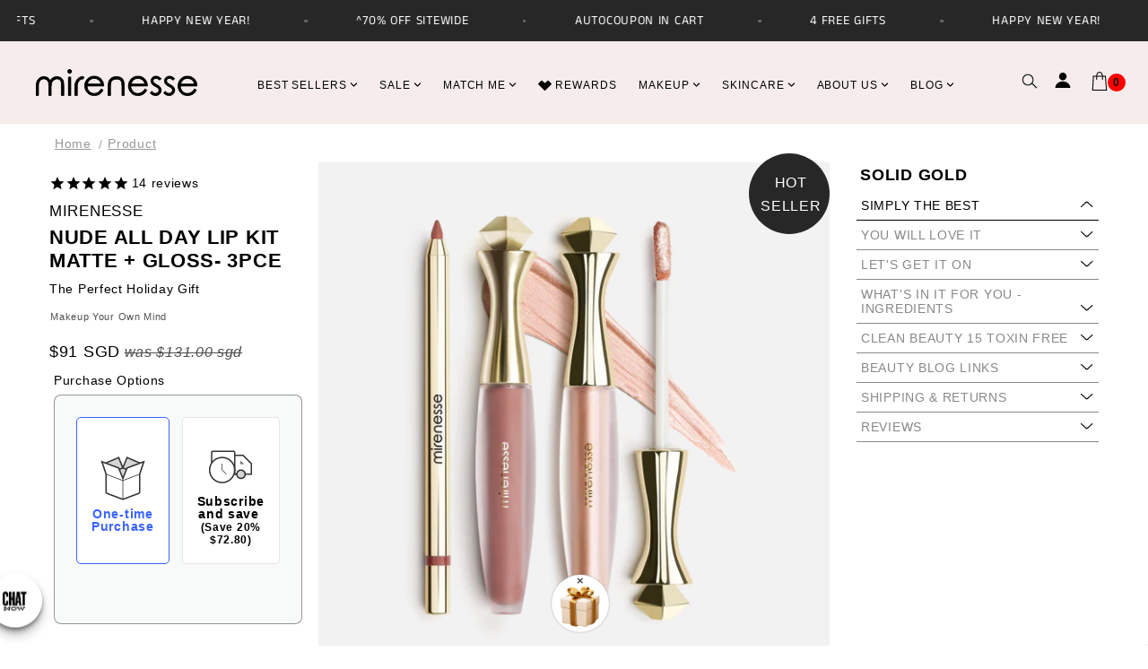

--- FILE ---
content_type: text/html; charset=utf-8
request_url: https://sapi.negate.io/script
body_size: -360
content:
09UVn3oJcqkR4xBy8ZLPTY+LZLxqsk0t8mWC0l9syoNlVg0ajMOxbnOJXj6fLNEn0P7V2GDPFodsZHEMqQDtQpE=

--- FILE ---
content_type: text/javascript
request_url: https://www.mirenesse.com/cdn/shop/t/231/assets/theme.js?v=97485010983830799211715958014
body_size: 65152
content:
window.lazySizesConfig=window.lazySizesConfig||{},window.lazySizesConfig.expand=800,window.lazySizesConfig.expFactor=2;/*! VelocityJS.org (1.5.0). (C) 2014 Julian Shapiro. MIT @license: en.wikipedia.org/wiki/MIT_License *//*! VelocityJS.org jQuery Shim (1.0.1). (C) 2014 The jQuery Foundation. MIT @license: en.wikipedia.org/wiki/MIT_License. */(function(e){"use strict";function t(e2){var t2=e2.length,i3=r.type(e2);return i3!=="function"&&!r.isWindow(e2)&&(!(e2.nodeType!==1||!t2)||i3==="array"||t2===0||typeof t2=="number"&&t2>0&&t2-1 in e2)}if(!e.jQuery){var r=function(e2,t2){return new r.fn.init(e2,t2)};r.isWindow=function(e2){return e2&&e2===e2.window},r.type=function(e2){return e2?typeof e2=="object"||typeof e2=="function"?n[a.call(e2)]||"object":typeof e2:e2+""},r.isArray=Array.isArray||function(e2){return r.type(e2)==="array"},r.isPlainObject=function(e2){var t2;if(!e2||r.type(e2)!=="object"||e2.nodeType||r.isWindow(e2))return!1;try{if(e2.constructor&&!o.call(e2,"constructor")&&!o.call(e2.constructor.prototype,"isPrototypeOf"))return!1}catch{return!1}for(t2 in e2);return t2===void 0||o.call(e2,t2)},r.each=function(e2,r2,i3){var n2,o2=0,a2=e2.length,s2=t(e2);if(i3){if(s2)for(;o2<a2&&(n2=r2.apply(e2[o2],i3),n2!==!1);o2++);else for(o2 in e2)if(e2.hasOwnProperty(o2)&&(n2=r2.apply(e2[o2],i3),n2===!1))break}else if(s2)for(;o2<a2&&(n2=r2.call(e2[o2],o2,e2[o2]),n2!==!1);o2++);else for(o2 in e2)if(e2.hasOwnProperty(o2)&&(n2=r2.call(e2[o2],o2,e2[o2]),n2===!1))break;return e2},r.data=function(e2,t2,n2){if(n2===void 0){var o2=e2[r.expando],a2=o2&&i2[o2];if(t2===void 0)return a2;if(a2&&t2 in a2)return a2[t2]}else if(t2!==void 0){var s2=e2[r.expando]||(e2[r.expando]=++r.uuid);return i2[s2]=i2[s2]||{},i2[s2][t2]=n2,n2}},r.removeData=function(e2,t2){var n2=e2[r.expando],o2=n2&&i2[n2];o2&&(t2?r.each(t2,function(e3,t3){delete o2[t3]}):delete i2[n2])},r.extend=function(){var e2,t2,i3,n2,o2,a2,s2=arguments[0]||{},l2=1,u=arguments.length,c=!1;for(typeof s2=="boolean"&&(c=s2,s2=arguments[l2]||{},l2++),typeof s2!="object"&&r.type(s2)!=="function"&&(s2={}),l2===u&&(s2=this,l2--);l2<u;l2++)if(o2=arguments[l2])for(n2 in o2)o2.hasOwnProperty(n2)&&(e2=s2[n2],i3=o2[n2],s2!==i3&&(c&&i3&&(r.isPlainObject(i3)||(t2=r.isArray(i3)))?(t2?(t2=!1,a2=e2&&r.isArray(e2)?e2:[]):a2=e2&&r.isPlainObject(e2)?e2:{},s2[n2]=r.extend(c,a2,i3)):i3!==void 0&&(s2[n2]=i3)));return s2},r.queue=function(e2,i3,n2){function o2(e3,r2){var i4=r2||[];return e3&&(t(Object(e3))?function(e4,t2){for(var r3=+t2.length,i5=0,n3=e4.length;i5<r3;)e4[n3++]=t2[i5++];if(r3!==r3)for(;t2[i5]!==void 0;)e4[n3++]=t2[i5++];return e4.length=n3,e4}(i4,typeof e3=="string"?[e3]:e3):[].push.call(i4,e3)),i4}if(e2){i3=(i3||"fx")+"queue";var a2=r.data(e2,i3);return n2?(!a2||r.isArray(n2)?a2=r.data(e2,i3,o2(n2)):a2.push(n2),a2):a2||[]}},r.dequeue=function(e2,t2){r.each(e2.nodeType?[e2]:e2,function(e3,i3){t2=t2||"fx";var n2=r.queue(i3,t2),o2=n2.shift();o2==="inprogress"&&(o2=n2.shift()),o2&&(t2==="fx"&&n2.unshift("inprogress"),o2.call(i3,function(){r.dequeue(i3,t2)}))})},r.fn=r.prototype={init:function(e2){if(e2.nodeType)return this[0]=e2,this;throw new Error("Not a DOM node.")},offset:function(){var t2=this[0].getBoundingClientRect?this[0].getBoundingClientRect():{top:0,left:0};return{top:t2.top+(e.pageYOffset||document.scrollTop||0)-(document.clientTop||0),left:t2.left+(e.pageXOffset||document.scrollLeft||0)-(document.clientLeft||0)}},position:function(){function e2(e3){for(var t3=e3.offsetParent;t3&&t3.nodeName.toLowerCase()!=="html"&&t3.style&&t3.style.position==="static";)t3=t3.offsetParent;return t3||document}var t2=this[0],i3=e2(t2),n2=this.offset(),o2=/^(?:body|html)$/i.test(i3.nodeName)?{top:0,left:0}:r(i3).offset();return n2.top-=parseFloat(t2.style.marginTop)||0,n2.left-=parseFloat(t2.style.marginLeft)||0,i3.style&&(o2.top+=parseFloat(i3.style.borderTopWidth)||0,o2.left+=parseFloat(i3.style.borderLeftWidth)||0),{top:n2.top-o2.top,left:n2.left-o2.left}}};var i2={};r.expando="velocity"+new Date().getTime(),r.uuid=0;for(var n={},o=n.hasOwnProperty,a=n.toString,s="Boolean Number String Function Array Date RegExp Object Error".split(" "),l=0;l<s.length;l++)n["[object "+s[l]+"]"]=s[l].toLowerCase();r.fn.init.prototype=r.fn,e.Velocity={Utilities:r}}})(window),function(e){"use strict";typeof module=="object"&&typeof module.exports=="object"?module.exports=e():typeof define=="function"&&define.amd?define(e):e()}(function(){"use strict";return function(e,t,r,i2){function n(e2){for(var t2=-1,r2=e2?e2.length:0,i3=[];++t2<r2;){var n2=e2[t2];n2&&i3.push(n2)}return i3}function o(e2){return b.isWrapped(e2)?e2=y.call(e2):b.isNode(e2)&&(e2=[e2]),e2}function a(e2){var t2=m.data(e2,"velocity");return t2===null?i2:t2}function s(e2,t2){var r2=a(e2);r2&&r2.delayTimer&&!r2.delayPaused&&(r2.delayRemaining=r2.delay-t2+r2.delayBegin,r2.delayPaused=!0,clearTimeout(r2.delayTimer.setTimeout))}function l(e2,t2){var r2=a(e2);r2&&r2.delayTimer&&r2.delayPaused&&(r2.delayPaused=!1,r2.delayTimer.setTimeout=setTimeout(r2.delayTimer.next,r2.delayRemaining))}function u(e2){return function(t2){return Math.round(t2*e2)*(1/e2)}}function c(e2,r2,i3,n2){function o2(e3,t2){return 1-3*t2+3*e3}function a2(e3,t2){return 3*t2-6*e3}function s2(e3){return 3*e3}function l2(e3,t2,r3){return((o2(t2,r3)*e3+a2(t2,r3))*e3+s2(t2))*e3}function u2(e3,t2,r3){return 3*o2(t2,r3)*e3*e3+2*a2(t2,r3)*e3+s2(t2)}function c2(t2,r3){for(var n3=0;n3<h2;++n3){var o3=u2(r3,e2,i3);if(o3===0)return r3;var a3=l2(r3,e2,i3)-t2;r3-=a3/o3}return r3}function p2(){for(var t2=0;t2<w2;++t2)C2[t2]=l2(t2*b2,e2,i3)}function d2(t2,r3,n3){var o3,a3,s3=0;do a3=r3+(n3-r3)/2,o3=l2(a3,e2,i3)-t2,o3>0?n3=a3:r3=a3;while(Math.abs(o3)>v2&&++s3<y2);return a3}function f2(t2){for(var r3=0,n3=1,o3=w2-1;n3!==o3&&C2[n3]<=t2;++n3)r3+=b2;--n3;var a3=(t2-C2[n3])/(C2[n3+1]-C2[n3]),s3=r3+a3*b2,l3=u2(s3,e2,i3);return l3>=g2?c2(t2,s3):l3===0?s3:d2(t2,r3,r3+b2)}function m2(){P2=!0,e2===r2&&i3===n2||p2()}var h2=4,g2=.001,v2=1e-7,y2=10,w2=11,b2=1/(w2-1),x2="Float32Array"in t;if(arguments.length!==4)return!1;for(var S2=0;S2<4;++S2)if(typeof arguments[S2]!="number"||isNaN(arguments[S2])||!isFinite(arguments[S2]))return!1;e2=Math.min(e2,1),i3=Math.min(i3,1),e2=Math.max(e2,0),i3=Math.max(i3,0);var C2=x2?new Float32Array(w2):new Array(w2),P2=!1,T2=function(t2){return P2||m2(),e2===r2&&i3===n2?t2:t2===0?0:t2===1?1:l2(f2(t2),r2,n2)};T2.getControlPoints=function(){return[{x:e2,y:r2},{x:i3,y:n2}]};var I2="generateBezier("+[e2,r2,i3,n2]+")";return T2.toString=function(){return I2},T2}function p(e2,t2){var r2=e2;return b.isString(e2)?P.Easings[e2]||(r2=!1):r2=b.isArray(e2)&&e2.length===1?u.apply(null,e2):b.isArray(e2)&&e2.length===2?T.apply(null,e2.concat([t2])):!(!b.isArray(e2)||e2.length!==4)&&c.apply(null,e2),r2===!1&&(r2=P.Easings[P.defaults.easing]?P.defaults.easing:C),r2}function d(e2){if(e2){var t2=P.timestamp&&e2!==!0?e2:v.now(),r2=P.State.calls.length;r2>1e4&&(P.State.calls=n(P.State.calls),r2=P.State.calls.length);for(var o2=0;o2<r2;o2++)if(P.State.calls[o2]){var s2=P.State.calls[o2],l2=s2[0],u2=s2[2],c2=s2[3],p2=!!c2,g2=null,y2=s2[5],w2=s2[6];if(c2||(c2=P.State.calls[o2][3]=t2-16),y2){if(y2.resume!==!0)continue;c2=s2[3]=Math.round(t2-w2-16),s2[5]=null}w2=s2[6]=t2-c2;for(var x2=Math.min(w2/u2.duration,1),S2=0,C2=l2.length;S2<C2;S2++){var T2=l2[S2],A2=T2.element;if(a(A2)){var z2=!1;if(u2.display!==i2&&u2.display!==null&&u2.display!=="none"){if(u2.display==="flex"){var V=["-webkit-box","-moz-box","-ms-flexbox","-webkit-flex"];m.each(V,function(e3,t3){I.setPropertyValue(A2,"display",t3)})}I.setPropertyValue(A2,"display",u2.display)}u2.visibility!==i2&&u2.visibility!=="hidden"&&I.setPropertyValue(A2,"visibility",u2.visibility);for(var N in T2)if(T2.hasOwnProperty(N)&&N!=="element"){var E,$2=T2[N],F=b.isString($2.easing)?P.Easings[$2.easing]:$2.easing;if(b.isString($2.pattern)){var j2=x2===1?function(e3,t3,r3){var i3=$2.endValue[t3];return r3?Math.round(i3):i3}:function(e3,t3,r3){var i3=$2.startValue[t3],n2=$2.endValue[t3]-i3,o3=i3+n2*F(x2,u2,n2);return r3?Math.round(o3):o3};E=$2.pattern.replace(/{(\d+)(!)?}/g,j2)}else if(x2===1)E=$2.endValue;else{var M=$2.endValue-$2.startValue;E=$2.startValue+M*F(x2,u2,M)}if(!p2&&E===$2.currentValue)continue;if($2.currentValue=E,N==="tween")g2=E;else{var W;if(I.Hooks.registered[N]){W=I.Hooks.getRoot(N);var O=a(A2).rootPropertyValueCache[W];O&&($2.rootPropertyValue=O)}var L=I.setPropertyValue(A2,N,$2.currentValue+(h<9&&parseFloat(E)===0?"":$2.unitType),$2.rootPropertyValue,$2.scrollData);I.Hooks.registered[N]&&(I.Normalizations.registered[W]?a(A2).rootPropertyValueCache[W]=I.Normalizations.registered[W]("extract",null,L[1]):a(A2).rootPropertyValueCache[W]=L[1]),L[0]==="transform"&&(z2=!0)}}u2.mobileHA&&a(A2).transformCache.translate3d===i2&&(a(A2).transformCache.translate3d="(0px, 0px, 0px)",z2=!0),z2&&I.flushTransformCache(A2)}}u2.display!==i2&&u2.display!=="none"&&(P.State.calls[o2][2].display=!1),u2.visibility!==i2&&u2.visibility!=="hidden"&&(P.State.calls[o2][2].visibility=!1),u2.progress&&u2.progress.call(s2[1],s2[1],x2,Math.max(0,c2+u2.duration-t2),c2,g2),x2===1&&f(o2)}}P.State.isTicking&&k(d)}function f(e2,t2){if(!P.State.calls[e2])return!1;for(var r2=P.State.calls[e2][0],n2=P.State.calls[e2][1],o2=P.State.calls[e2][2],s2=P.State.calls[e2][4],l2=!1,u2=0,c2=r2.length;u2<c2;u2++){var p2=r2[u2].element;t2||o2.loop||(o2.display==="none"&&I.setPropertyValue(p2,"display",o2.display),o2.visibility==="hidden"&&I.setPropertyValue(p2,"visibility",o2.visibility));var d2=a(p2);if(o2.loop!==!0&&(m.queue(p2)[1]===i2||!/\.velocityQueueEntryFlag/i.test(m.queue(p2)[1]))&&d2){d2.isAnimating=!1,d2.rootPropertyValueCache={};var f2=!1;m.each(I.Lists.transforms3D,function(e3,t3){var r3=/^scale/.test(t3)?1:0,n3=d2.transformCache[t3];d2.transformCache[t3]!==i2&&new RegExp("^\\("+r3+"[^.]").test(n3)&&(f2=!0,delete d2.transformCache[t3])}),o2.mobileHA&&(f2=!0,delete d2.transformCache.translate3d),f2&&I.flushTransformCache(p2),I.Values.removeClass(p2,"velocity-animating")}if(!t2&&o2.complete&&!o2.loop&&u2===c2-1)try{o2.complete.call(n2,n2)}catch(h2){setTimeout(function(){throw h2},1)}s2&&o2.loop!==!0&&s2(n2),d2&&o2.loop===!0&&!t2&&(m.each(d2.tweensContainer,function(e3,t3){if(/^rotate/.test(e3)&&(parseFloat(t3.startValue)-parseFloat(t3.endValue))%360===0){var r3=t3.startValue;t3.startValue=t3.endValue,t3.endValue=r3}/^backgroundPosition/.test(e3)&&parseFloat(t3.endValue)===100&&t3.unitType==="%"&&(t3.endValue=0,t3.startValue=100)}),P(p2,"reverse",{loop:!0,delay:o2.delay})),o2.queue!==!1&&m.dequeue(p2,o2.queue)}P.State.calls[e2]=!1;for(var g2=0,v2=P.State.calls.length;g2<v2;g2++)if(P.State.calls[g2]!==!1){l2=!0;break}l2===!1&&(P.State.isTicking=!1,delete P.State.calls,P.State.calls=[])}var m,h=function(){if(r.documentMode)return r.documentMode;for(var e2=7;e2>4;e2--){var t2=r.createElement("div");if(t2.innerHTML="<!--[if IE "+e2+"]><span></span><![endif]-->",t2.getElementsByTagName("span").length)return t2=null,e2}return i2}(),g=function(){var e2=0;return t.webkitRequestAnimationFrame||t.mozRequestAnimationFrame||function(t2){var r2,i3=new Date().getTime();return r2=Math.max(0,16-(i3-e2)),e2=i3+r2,setTimeout(function(){t2(i3+r2)},r2)}}(),v=function(){var e2=t.performance||{};if(typeof e2.now!="function"){var r2=e2.timing&&e2.timing.navigationStart?e2.timing.navigationStart:new Date().getTime();e2.now=function(){return new Date().getTime()-r2}}return e2}(),y=function(){var e2=Array.prototype.slice;try{return e2.call(r.documentElement),e2}catch{return function(t3,r2){var i3=this.length;if(typeof t3!="number"&&(t3=0),typeof r2!="number"&&(r2=i3),this.slice)return e2.call(this,t3,r2);var n2,o2=[],a2=t3>=0?t3:Math.max(0,i3+t3),s2=r2<0?i3+r2:Math.min(r2,i3),l2=s2-a2;if(l2>0)if(o2=new Array(l2),this.charAt)for(n2=0;n2<l2;n2++)o2[n2]=this.charAt(a2+n2);else for(n2=0;n2<l2;n2++)o2[n2]=this[a2+n2];return o2}}}(),w=function(){return Array.prototype.includes?function(e2,t2){return e2.includes(t2)}:Array.prototype.indexOf?function(e2,t2){return e2.indexOf(t2)>=0}:function(e2,t2){for(var r2=0;r2<e2.length;r2++)if(e2[r2]===t2)return!0;return!1}},b={isNumber:function(e2){return typeof e2=="number"},isString:function(e2){return typeof e2=="string"},isArray:Array.isArray||function(e2){return Object.prototype.toString.call(e2)==="[object Array]"},isFunction:function(e2){return Object.prototype.toString.call(e2)==="[object Function]"},isNode:function(e2){return e2&&e2.nodeType},isWrapped:function(e2){return e2&&e2!==t&&b.isNumber(e2.length)&&!b.isString(e2)&&!b.isFunction(e2)&&!b.isNode(e2)&&(e2.length===0||b.isNode(e2[0]))},isSVG:function(e2){return t.SVGElement&&e2 instanceof t.SVGElement},isEmptyObject:function(e2){for(var t2 in e2)if(e2.hasOwnProperty(t2))return!1;return!0}},x=!1;if(e.fn&&e.fn.jquery?(m=e,x=!0):m=t.Velocity.Utilities,h<=8&&!x)throw new Error("Velocity: IE8 and below require jQuery to be loaded before Velocity.");if(h<=7)return void(jQuery.fn.velocity=jQuery.fn.animate);var S=400,C="swing",P={State:{isMobile:/Android|webOS|iPhone|iPad|iPod|BlackBerry|IEMobile|Opera Mini/i.test(navigator.userAgent),isAndroid:/Android/i.test(navigator.userAgent),isGingerbread:/Android 2\.3\.[3-7]/i.test(navigator.userAgent),isChrome:t.chrome,isFirefox:/Firefox/i.test(navigator.userAgent),prefixElement:r.createElement("div"),prefixMatches:{},scrollAnchor:null,scrollPropertyLeft:null,scrollPropertyTop:null,isTicking:!1,calls:[],delayedElements:{count:0}},CSS:{},Utilities:m,Redirects:{},Easings:{},Promise:t.Promise,defaults:{queue:"",duration:S,easing:C,begin:i2,complete:i2,progress:i2,display:i2,visibility:i2,loop:!1,delay:!1,mobileHA:!0,_cacheValues:!0,promiseRejectEmpty:!0},init:function(e2){m.data(e2,"velocity",{isSVG:b.isSVG(e2),isAnimating:!1,computedStyle:null,tweensContainer:null,rootPropertyValueCache:{},transformCache:{}})},hook:null,mock:!1,version:{major:1,minor:5,patch:0},debug:!1,timestamp:!0,pauseAll:function(e2){var t2=new Date().getTime();m.each(P.State.calls,function(t3,r2){if(r2){if(e2!==i2&&(r2[2].queue!==e2||r2[2].queue===!1))return!0;r2[5]={resume:!1}}}),m.each(P.State.delayedElements,function(e3,r2){r2&&s(r2,t2)})},resumeAll:function(e2){var t2=new Date().getTime();m.each(P.State.calls,function(t3,r2){if(r2){if(e2!==i2&&(r2[2].queue!==e2||r2[2].queue===!1))return!0;r2[5]&&(r2[5].resume=!0)}}),m.each(P.State.delayedElements,function(e3,r2){r2&&l(r2,t2)})}};t.pageYOffset!==i2?(P.State.scrollAnchor=t,P.State.scrollPropertyLeft="pageXOffset",P.State.scrollPropertyTop="pageYOffset"):(P.State.scrollAnchor=r.documentElement||r.body.parentNode||r.body,P.State.scrollPropertyLeft="scrollLeft",P.State.scrollPropertyTop="scrollTop");var T=function(){function e2(e3){return-e3.tension*e3.x-e3.friction*e3.v}function t2(t3,r3,i3){var n2={x:t3.x+i3.dx*r3,v:t3.v+i3.dv*r3,tension:t3.tension,friction:t3.friction};return{dx:n2.v,dv:e2(n2)}}function r2(r3,i3){var n2={dx:r3.v,dv:e2(r3)},o2=t2(r3,.5*i3,n2),a2=t2(r3,.5*i3,o2),s2=t2(r3,i3,a2),l2=1/6*(n2.dx+2*(o2.dx+a2.dx)+s2.dx),u2=1/6*(n2.dv+2*(o2.dv+a2.dv)+s2.dv);return r3.x=r3.x+l2*i3,r3.v=r3.v+u2*i3,r3}return function i3(e3,t3,n2){var o2,a2,s2,l2={x:-1,v:0,tension:null,friction:null},u2=[0],c2=0,p2=1e-4,d2=.016;for(e3=parseFloat(e3)||500,t3=parseFloat(t3)||20,n2=n2||null,l2.tension=e3,l2.friction=t3,o2=n2!==null,o2?(c2=i3(e3,t3),a2=c2/n2*d2):a2=d2;s2=r2(s2||l2,a2),u2.push(1+s2.x),c2+=16,Math.abs(s2.x)>p2&&Math.abs(s2.v)>p2;);return o2?function(e4){return u2[e4*(u2.length-1)|0]}:c2}}();P.Easings={linear:function(e2){return e2},swing:function(e2){return .5-Math.cos(e2*Math.PI)/2},spring:function(e2){return 1-Math.cos(4.5*e2*Math.PI)*Math.exp(6*-e2)}},m.each([["ease",[.25,.1,.25,1]],["ease-in",[.42,0,1,1]],["ease-out",[0,0,.58,1]],["ease-in-out",[.42,0,.58,1]],["easeInSine",[.47,0,.745,.715]],["easeOutSine",[.39,.575,.565,1]],["easeInOutSine",[.445,.05,.55,.95]],["easeInQuad",[.55,.085,.68,.53]],["easeOutQuad",[.25,.46,.45,.94]],["easeInOutQuad",[.455,.03,.515,.955]],["easeInCubic",[.55,.055,.675,.19]],["easeOutCubic",[.215,.61,.355,1]],["easeInOutCubic",[.645,.045,.355,1]],["easeInQuart",[.895,.03,.685,.22]],["easeOutQuart",[.165,.84,.44,1]],["easeInOutQuart",[.77,0,.175,1]],["easeInQuint",[.755,.05,.855,.06]],["easeOutQuint",[.23,1,.32,1]],["easeInOutQuint",[.86,0,.07,1]],["easeInExpo",[.95,.05,.795,.035]],["easeOutExpo",[.19,1,.22,1]],["easeInOutExpo",[1,0,0,1]],["easeInCirc",[.6,.04,.98,.335]],["easeOutCirc",[.075,.82,.165,1]],["easeInOutCirc",[.785,.135,.15,.86]]],function(e2,t2){P.Easings[t2[0]]=c.apply(null,t2[1])});var I=P.CSS={RegEx:{isHex:/^#([A-f\d]{3}){1,2}$/i,valueUnwrap:/^[A-z]+\((.*)\)$/i,wrappedValueAlreadyExtracted:/[0-9.]+ [0-9.]+ [0-9.]+( [0-9.]+)?/,valueSplit:/([A-z]+\(.+\))|(([A-z0-9#-.]+?)(?=\s|$))/gi},Lists:{colors:["fill","stroke","stopColor","color","backgroundColor","borderColor","borderTopColor","borderRightColor","borderBottomColor","borderLeftColor","outlineColor"],transformsBase:["translateX","translateY","scale","scaleX","scaleY","skewX","skewY","rotateZ"],transforms3D:["transformPerspective","translateZ","scaleZ","rotateX","rotateY"],units:["%","em","ex","ch","rem","vw","vh","vmin","vmax","cm","mm","Q","in","pc","pt","px","deg","grad","rad","turn","s","ms"],colorNames:{aliceblue:"240,248,255",antiquewhite:"250,235,215",aquamarine:"127,255,212",aqua:"0,255,255",azure:"240,255,255",beige:"245,245,220",bisque:"255,228,196",black:"0,0,0",blanchedalmond:"255,235,205",blueviolet:"138,43,226",blue:"0,0,255",brown:"165,42,42",burlywood:"222,184,135",cadetblue:"95,158,160",chartreuse:"127,255,0",chocolate:"210,105,30",coral:"255,127,80",cornflowerblue:"100,149,237",cornsilk:"255,248,220",crimson:"220,20,60",cyan:"0,255,255",darkblue:"0,0,139",darkcyan:"0,139,139",darkgoldenrod:"184,134,11",darkgray:"169,169,169",darkgrey:"169,169,169",darkgreen:"0,100,0",darkkhaki:"189,183,107",darkmagenta:"139,0,139",darkolivegreen:"85,107,47",darkorange:"255,140,0",darkorchid:"153,50,204",darkred:"139,0,0",darksalmon:"233,150,122",darkseagreen:"143,188,143",darkslateblue:"72,61,139",darkslategray:"47,79,79",darkturquoise:"0,206,209",darkviolet:"148,0,211",deeppink:"255,20,147",deepskyblue:"0,191,255",dimgray:"105,105,105",dimgrey:"105,105,105",dodgerblue:"30,144,255",firebrick:"178,34,34",floralwhite:"255,250,240",forestgreen:"34,139,34",fuchsia:"255,0,255",gainsboro:"220,220,220",ghostwhite:"248,248,255",gold:"255,215,0",goldenrod:"218,165,32",gray:"128,128,128",grey:"128,128,128",greenyellow:"173,255,47",green:"0,128,0",honeydew:"240,255,240",hotpink:"255,105,180",indianred:"205,92,92",indigo:"75,0,130",ivory:"255,255,240",khaki:"240,230,140",lavenderblush:"255,240,245",lavender:"230,230,250",lawngreen:"124,252,0",lemonchiffon:"255,250,205",lightblue:"173,216,230",lightcoral:"240,128,128",lightcyan:"224,255,255",lightgoldenrodyellow:"250,250,210",lightgray:"211,211,211",lightgrey:"211,211,211",lightgreen:"144,238,144",lightpink:"255,182,193",lightsalmon:"255,160,122",lightseagreen:"32,178,170",lightskyblue:"135,206,250",lightslategray:"119,136,153",lightsteelblue:"176,196,222",lightyellow:"255,255,224",limegreen:"50,205,50",lime:"0,255,0",linen:"250,240,230",magenta:"255,0,255",maroon:"128,0,0",mediumaquamarine:"102,205,170",mediumblue:"0,0,205",mediumorchid:"186,85,211",mediumpurple:"147,112,219",mediumseagreen:"60,179,113",mediumslateblue:"123,104,238",mediumspringgreen:"0,250,154",mediumturquoise:"72,209,204",mediumvioletred:"199,21,133",midnightblue:"25,25,112",mintcream:"245,255,250",mistyrose:"255,228,225",moccasin:"255,228,181",navajowhite:"255,222,173",navy:"0,0,128",oldlace:"253,245,230",olivedrab:"107,142,35",olive:"128,128,0",orangered:"255,69,0",orange:"255,165,0",orchid:"218,112,214",palegoldenrod:"238,232,170",palegreen:"152,251,152",paleturquoise:"175,238,238",palevioletred:"219,112,147",papayawhip:"255,239,213",peachpuff:"255,218,185",peru:"205,133,63",pink:"255,192,203",plum:"221,160,221",powderblue:"176,224,230",purple:"128,0,128",red:"255,0,0",rosybrown:"188,143,143",royalblue:"65,105,225",saddlebrown:"139,69,19",salmon:"250,128,114",sandybrown:"244,164,96",seagreen:"46,139,87",seashell:"255,245,238",sienna:"160,82,45",silver:"192,192,192",skyblue:"135,206,235",slateblue:"106,90,205",slategray:"112,128,144",snow:"255,250,250",springgreen:"0,255,127",steelblue:"70,130,180",tan:"210,180,140",teal:"0,128,128",thistle:"216,191,216",tomato:"255,99,71",turquoise:"64,224,208",violet:"238,130,238",wheat:"245,222,179",whitesmoke:"245,245,245",white:"255,255,255",yellowgreen:"154,205,50",yellow:"255,255,0"}},Hooks:{templates:{textShadow:["Color X Y Blur","black 0px 0px 0px"],boxShadow:["Color X Y Blur Spread","black 0px 0px 0px 0px"],clip:["Top Right Bottom Left","0px 0px 0px 0px"],backgroundPosition:["X Y","0% 0%"],transformOrigin:["X Y Z","50% 50% 0px"],perspectiveOrigin:["X Y","50% 50%"]},registered:{},register:function(){for(var e2=0;e2<I.Lists.colors.length;e2++){var t2=I.Lists.colors[e2]==="color"?"0 0 0 1":"255 255 255 1";I.Hooks.templates[I.Lists.colors[e2]]=["Red Green Blue Alpha",t2]}var r2,i3,n2;if(h){for(r2 in I.Hooks.templates)if(I.Hooks.templates.hasOwnProperty(r2)){i3=I.Hooks.templates[r2],n2=i3[0].split(" ");var o2=i3[1].match(I.RegEx.valueSplit);n2[0]==="Color"&&(n2.push(n2.shift()),o2.push(o2.shift()),I.Hooks.templates[r2]=[n2.join(" "),o2.join(" ")])}}for(r2 in I.Hooks.templates)if(I.Hooks.templates.hasOwnProperty(r2)){i3=I.Hooks.templates[r2],n2=i3[0].split(" ");for(var a2 in n2)if(n2.hasOwnProperty(a2)){var s2=r2+n2[a2],l2=a2;I.Hooks.registered[s2]=[r2,l2]}}},getRoot:function(e2){var t2=I.Hooks.registered[e2];return t2?t2[0]:e2},getUnit:function(e2,t2){var r2=(e2.substr(t2||0,5).match(/^[a-z%]+/)||[])[0]||"";return r2&&w(I.Lists.units,r2)?r2:""},fixColors:function(e2){return e2.replace(/(rgba?\(\s*)?(\b[a-z]+\b)/g,function(e3,t2,r2){return I.Lists.colorNames.hasOwnProperty(r2)?(t2||"rgba(")+I.Lists.colorNames[r2]+(t2?"":",1)"):t2+r2})},cleanRootPropertyValue:function(e2,t2){return I.RegEx.valueUnwrap.test(t2)&&(t2=t2.match(I.RegEx.valueUnwrap)[1]),I.Values.isCSSNullValue(t2)&&(t2=I.Hooks.templates[e2][1]),t2},extractValue:function(e2,t2){var r2=I.Hooks.registered[e2];if(r2){var i3=r2[0],n2=r2[1];return t2=I.Hooks.cleanRootPropertyValue(i3,t2),t2.toString().match(I.RegEx.valueSplit)[n2]}return t2},injectValue:function(e2,t2,r2){var i3=I.Hooks.registered[e2];if(i3){var n2,o2,a2=i3[0],s2=i3[1];return r2=I.Hooks.cleanRootPropertyValue(a2,r2),n2=r2.toString().match(I.RegEx.valueSplit),n2[s2]=t2,o2=n2.join(" ")}return r2}},Normalizations:{registered:{clip:function(e2,t2,r2){switch(e2){case"name":return"clip";case"extract":var i3;return I.RegEx.wrappedValueAlreadyExtracted.test(r2)?i3=r2:(i3=r2.toString().match(I.RegEx.valueUnwrap),i3=i3?i3[1].replace(/,(\s+)?/g," "):r2),i3;case"inject":return"rect("+r2+")"}},blur:function(e2,t2,r2){switch(e2){case"name":return P.State.isFirefox?"filter":"-webkit-filter";case"extract":var i3=parseFloat(r2);if(!i3&&i3!==0){var n2=r2.toString().match(/blur\(([0-9]+[A-z]+)\)/i);i3=n2?n2[1]:0}return i3;case"inject":return parseFloat(r2)?"blur("+r2+")":"none"}},opacity:function(e2,t2,r2){if(h<=8)switch(e2){case"name":return"filter";case"extract":var i3=r2.toString().match(/alpha\(opacity=(.*)\)/i);return r2=i3?i3[1]/100:1;case"inject":return t2.style.zoom=1,parseFloat(r2)>=1?"":"alpha(opacity="+parseInt(100*parseFloat(r2),10)+")"}else switch(e2){case"name":return"opacity";case"extract":return r2;case"inject":return r2}}},register:function(){function e2(e3,t3,r3){var i3=I.getPropertyValue(t3,"boxSizing").toString().toLowerCase()==="border-box";if(i3===(r3||!1)){var n3,o2,a2=0,s2=e3==="width"?["Left","Right"]:["Top","Bottom"],l2=["padding"+s2[0],"padding"+s2[1],"border"+s2[0]+"Width","border"+s2[1]+"Width"];for(n3=0;n3<l2.length;n3++)o2=parseFloat(I.getPropertyValue(t3,l2[n3])),isNaN(o2)||(a2+=o2);return r3?-a2:a2}return 0}function t2(t3,r3){return function(i3,n3,o2){switch(i3){case"name":return t3;case"extract":return parseFloat(o2)+e2(t3,n3,r3);case"inject":return parseFloat(o2)-e2(t3,n3,r3)+"px"}}}h&&!(h>9)||P.State.isGingerbread||(I.Lists.transformsBase=I.Lists.transformsBase.concat(I.Lists.transforms3D));for(var r2=0;r2<I.Lists.transformsBase.length;r2++)(function(){var e3=I.Lists.transformsBase[r2];I.Normalizations.registered[e3]=function(t3,r3,n3){switch(t3){case"name":return"transform";case"extract":return a(r3)===i2||a(r3).transformCache[e3]===i2?/^scale/i.test(e3)?1:0:a(r3).transformCache[e3].replace(/[()]/g,"");case"inject":var o2=!1;switch(e3.substr(0,e3.length-1)){case"translate":o2=!/(%|px|em|rem|vw|vh|\d)$/i.test(n3);break;case"scal":case"scale":P.State.isAndroid&&a(r3).transformCache[e3]===i2&&n3<1&&(n3=1),o2=!/(\d)$/i.test(n3);break;case"skew":o2=!/(deg|\d)$/i.test(n3);break;case"rotate":o2=!/(deg|\d)$/i.test(n3)}return o2||(a(r3).transformCache[e3]="("+n3+")"),a(r3).transformCache[e3]}}})();for(var n2=0;n2<I.Lists.colors.length;n2++)(function(){var e3=I.Lists.colors[n2];I.Normalizations.registered[e3]=function(t3,r3,n3){switch(t3){case"name":return e3;case"extract":var o2;if(I.RegEx.wrappedValueAlreadyExtracted.test(n3))o2=n3;else{var a2,s2={black:"rgb(0, 0, 0)",blue:"rgb(0, 0, 255)",gray:"rgb(128, 128, 128)",green:"rgb(0, 128, 0)",red:"rgb(255, 0, 0)",white:"rgb(255, 255, 255)"};/^[A-z]+$/i.test(n3)?a2=s2[n3]!==i2?s2[n3]:s2.black:I.RegEx.isHex.test(n3)?a2="rgb("+I.Values.hexToRgb(n3).join(" ")+")":/^rgba?\(/i.test(n3)||(a2=s2.black),o2=(a2||n3).toString().match(I.RegEx.valueUnwrap)[1].replace(/,(\s+)?/g," ")}return(!h||h>8)&&o2.split(" ").length===3&&(o2+=" 1"),o2;case"inject":return/^rgb/.test(n3)?n3:(h<=8?n3.split(" ").length===4&&(n3=n3.split(/\s+/).slice(0,3).join(" ")):n3.split(" ").length===3&&(n3+=" 1"),(h<=8?"rgb":"rgba")+"("+n3.replace(/\s+/g,",").replace(/\.(\d)+(?=,)/g,"")+")")}}})();I.Normalizations.registered.innerWidth=t2("width",!0),I.Normalizations.registered.innerHeight=t2("height",!0),I.Normalizations.registered.outerWidth=t2("width"),I.Normalizations.registered.outerHeight=t2("height")}},Names:{camelCase:function(e2){return e2.replace(/-(\w)/g,function(e3,t2){return t2.toUpperCase()})},SVGAttribute:function(e2){var t2="width|height|x|y|cx|cy|r|rx|ry|x1|x2|y1|y2";return(h||P.State.isAndroid&&!P.State.isChrome)&&(t2+="|transform"),new RegExp("^("+t2+")$","i").test(e2)},prefixCheck:function(e2){if(P.State.prefixMatches[e2])return[P.State.prefixMatches[e2],!0];for(var t2=["","Webkit","Moz","ms","O"],r2=0,i3=t2.length;r2<i3;r2++){var n2;if(n2=r2===0?e2:t2[r2]+e2.replace(/^\w/,function(e3){return e3.toUpperCase()}),b.isString(P.State.prefixElement.style[n2]))return P.State.prefixMatches[e2]=n2,[n2,!0]}return[e2,!1]}},Values:{hexToRgb:function(e2){var t2,r2=/^#?([a-f\d])([a-f\d])([a-f\d])$/i,i3=/^#?([a-f\d]{2})([a-f\d]{2})([a-f\d]{2})$/i;return e2=e2.replace(r2,function(e3,t3,r3,i4){return t3+t3+r3+r3+i4+i4}),t2=i3.exec(e2),t2?[parseInt(t2[1],16),parseInt(t2[2],16),parseInt(t2[3],16)]:[0,0,0]},isCSSNullValue:function(e2){return!e2||/^(none|auto|transparent|(rgba\(0, ?0, ?0, ?0\)))$/i.test(e2)},getUnitType:function(e2){return/^(rotate|skew)/i.test(e2)?"deg":/(^(scale|scaleX|scaleY|scaleZ|alpha|flexGrow|flexHeight|zIndex|fontWeight)$)|((opacity|red|green|blue|alpha)$)/i.test(e2)?"":"px"},getDisplayType:function(e2){var t2=e2&&e2.tagName.toString().toLowerCase();return/^(b|big|i|small|tt|abbr|acronym|cite|code|dfn|em|kbd|strong|samp|var|a|bdo|br|img|map|object|q|script|span|sub|sup|button|input|label|select|textarea)$/i.test(t2)?"inline":/^(li)$/i.test(t2)?"list-item":/^(tr)$/i.test(t2)?"table-row":/^(table)$/i.test(t2)?"table":/^(tbody)$/i.test(t2)?"table-row-group":"block"},addClass:function(e2,t2){if(e2)if(e2.classList)e2.classList.add(t2);else if(b.isString(e2.className))e2.className+=(e2.className.length?" ":"")+t2;else{var r2=e2.getAttribute(h<=7?"className":"class")||"";e2.setAttribute("class",r2+(r2?" ":"")+t2)}},removeClass:function(e2,t2){if(e2)if(e2.classList)e2.classList.remove(t2);else if(b.isString(e2.className))e2.className=e2.className.toString().replace(new RegExp("(^|\\s)"+t2.split(" ").join("|")+"(\\s|$)","gi")," ");else{var r2=e2.getAttribute(h<=7?"className":"class")||"";e2.setAttribute("class",r2.replace(new RegExp("(^|s)"+t2.split(" ").join("|")+"(s|$)","gi")," "))}}},getPropertyValue:function(e2,r2,n2,o2){function s2(e3,r3){var n3=0;if(h<=8)n3=m.css(e3,r3);else{var l3=!1;/^(width|height)$/.test(r3)&&I.getPropertyValue(e3,"display")===0&&(l3=!0,I.setPropertyValue(e3,"display",I.Values.getDisplayType(e3)));var u3=function(){l3&&I.setPropertyValue(e3,"display","none")};if(!o2){if(r3==="height"&&I.getPropertyValue(e3,"boxSizing").toString().toLowerCase()!=="border-box"){var c3=e3.offsetHeight-(parseFloat(I.getPropertyValue(e3,"borderTopWidth"))||0)-(parseFloat(I.getPropertyValue(e3,"borderBottomWidth"))||0)-(parseFloat(I.getPropertyValue(e3,"paddingTop"))||0)-(parseFloat(I.getPropertyValue(e3,"paddingBottom"))||0);return u3(),c3}if(r3==="width"&&I.getPropertyValue(e3,"boxSizing").toString().toLowerCase()!=="border-box"){var p3=e3.offsetWidth-(parseFloat(I.getPropertyValue(e3,"borderLeftWidth"))||0)-(parseFloat(I.getPropertyValue(e3,"borderRightWidth"))||0)-(parseFloat(I.getPropertyValue(e3,"paddingLeft"))||0)-(parseFloat(I.getPropertyValue(e3,"paddingRight"))||0);return u3(),p3}}var d3;d3=a(e3)===i2?t.getComputedStyle(e3,null):a(e3).computedStyle?a(e3).computedStyle:a(e3).computedStyle=t.getComputedStyle(e3,null),r3==="borderColor"&&(r3="borderTopColor"),n3=h===9&&r3==="filter"?d3.getPropertyValue(r3):d3[r3],n3!==""&&n3!==null||(n3=e3.style[r3]),u3()}if(n3==="auto"&&/^(top|right|bottom|left)$/i.test(r3)){var f3=s2(e3,"position");(f3==="fixed"||f3==="absolute"&&/top|left/i.test(r3))&&(n3=m(e3).position()[r3]+"px")}return n3}var l2;if(I.Hooks.registered[r2]){var u2=r2,c2=I.Hooks.getRoot(u2);n2===i2&&(n2=I.getPropertyValue(e2,I.Names.prefixCheck(c2)[0])),I.Normalizations.registered[c2]&&(n2=I.Normalizations.registered[c2]("extract",e2,n2)),l2=I.Hooks.extractValue(u2,n2)}else if(I.Normalizations.registered[r2]){var p2,d2;p2=I.Normalizations.registered[r2]("name",e2),p2!=="transform"&&(d2=s2(e2,I.Names.prefixCheck(p2)[0]),I.Values.isCSSNullValue(d2)&&I.Hooks.templates[r2]&&(d2=I.Hooks.templates[r2][1])),l2=I.Normalizations.registered[r2]("extract",e2,d2)}if(!/^[\d-]/.test(l2)){var f2=a(e2);if(f2&&f2.isSVG&&I.Names.SVGAttribute(r2))if(/^(height|width)$/i.test(r2))try{l2=e2.getBBox()[r2]}catch{l2=0}else l2=e2.getAttribute(r2);else l2=s2(e2,I.Names.prefixCheck(r2)[0])}return I.Values.isCSSNullValue(l2)&&(l2=0),P.debug>=2&&console.log("Get "+r2+": "+l2),l2},setPropertyValue:function(e2,r2,i3,n2,o2){var s2=r2;if(r2==="scroll")o2.container?o2.container["scroll"+o2.direction]=i3:o2.direction==="Left"?t.scrollTo(i3,o2.alternateValue):t.scrollTo(o2.alternateValue,i3);else if(I.Normalizations.registered[r2]&&I.Normalizations.registered[r2]("name",e2)==="transform")I.Normalizations.registered[r2]("inject",e2,i3),s2="transform",i3=a(e2).transformCache[r2];else{if(I.Hooks.registered[r2]){var l2=r2,u2=I.Hooks.getRoot(r2);n2=n2||I.getPropertyValue(e2,u2),i3=I.Hooks.injectValue(l2,i3,n2),r2=u2}if(I.Normalizations.registered[r2]&&(i3=I.Normalizations.registered[r2]("inject",e2,i3),r2=I.Normalizations.registered[r2]("name",e2)),s2=I.Names.prefixCheck(r2)[0],h<=8)try{e2.style[s2]=i3}catch{P.debug&&console.log("Browser does not support ["+i3+"] for ["+s2+"]")}else{var p2=a(e2);p2&&p2.isSVG&&I.Names.SVGAttribute(r2)?e2.setAttribute(r2,i3):e2.style[s2]=i3}P.debug>=2&&console.log("Set "+r2+" ("+s2+"): "+i3)}return[s2,i3]},flushTransformCache:function(e2){var t2="",r2=a(e2);if((h||P.State.isAndroid&&!P.State.isChrome)&&r2&&r2.isSVG){var i3=function(t3){return parseFloat(I.getPropertyValue(e2,t3))},n2={translate:[i3("translateX"),i3("translateY")],skewX:[i3("skewX")],skewY:[i3("skewY")],scale:i3("scale")!==1?[i3("scale"),i3("scale")]:[i3("scaleX"),i3("scaleY")],rotate:[i3("rotateZ"),0,0]};m.each(a(e2).transformCache,function(e3){/^translate/i.test(e3)?e3="translate":/^scale/i.test(e3)?e3="scale":/^rotate/i.test(e3)&&(e3="rotate"),n2[e3]&&(t2+=e3+"("+n2[e3].join(" ")+") ",delete n2[e3])})}else{var o2,s2;m.each(a(e2).transformCache,function(r3){return o2=a(e2).transformCache[r3],r3==="transformPerspective"?(s2=o2,!0):(h===9&&r3==="rotateZ"&&(r3="rotate"),void(t2+=r3+o2+" "))}),s2&&(t2="perspective"+s2+" "+t2)}I.setPropertyValue(e2,"transform",t2)}};I.Hooks.register(),I.Normalizations.register(),P.hook=function(e2,t2,r2){var n2;return e2=o(e2),m.each(e2,function(e3,o2){if(a(o2)===i2&&P.init(o2),r2===i2)n2===i2&&(n2=I.getPropertyValue(o2,t2));else{var s2=I.setPropertyValue(o2,t2,r2);s2[0]==="transform"&&P.CSS.flushTransformCache(o2),n2=s2}}),n2};var A=function(){function e2(){return c2?T2.promise||null:h2}function n2(e3,n3){function o2(o3){var c4,f3;if(l2.begin&&z2===0)try{l2.begin.call(v2,v2)}catch(h3){setTimeout(function(){throw h3},1)}if(E==="scroll"){var g3,S2,C3,A2=/^x$/i.test(l2.axis)?"Left":"Top",V2=parseFloat(l2.offset)||0;l2.container?b.isWrapped(l2.container)||b.isNode(l2.container)?(l2.container=l2.container[0]||l2.container,g3=l2.container["scroll"+A2],C3=g3+m(e3).position()[A2.toLowerCase()]+V2):l2.container=null:(g3=P.State.scrollAnchor[P.State["scrollProperty"+A2]],S2=P.State.scrollAnchor[P.State["scrollProperty"+(A2==="Left"?"Top":"Left")]],C3=m(e3).offset()[A2.toLowerCase()]+V2),u3={scroll:{rootPropertyValue:!1,startValue:g3,currentValue:g3,endValue:C3,unitType:"",easing:l2.easing,scrollData:{container:l2.container,direction:A2,alternateValue:S2}},element:e3},P.debug&&console.log("tweensContainer (scroll): ",u3.scroll,e3)}else if(E==="reverse"){if(c4=a(e3),!c4)return;if(!c4.tweensContainer)return void m.dequeue(e3,l2.queue);c4.opts.display==="none"&&(c4.opts.display="auto"),c4.opts.visibility==="hidden"&&(c4.opts.visibility="visible"),c4.opts.loop=!1,c4.opts.begin=null,c4.opts.complete=null,x2.easing||delete l2.easing,x2.duration||delete l2.duration,l2=m.extend({},c4.opts,l2),f3=m.extend(!0,{},c4?c4.tweensContainer:null);for(var N2 in f3)if(f3.hasOwnProperty(N2)&&N2!=="element"){var $3=f3[N2].startValue;f3[N2].startValue=f3[N2].currentValue=f3[N2].endValue,f3[N2].endValue=$3,b.isEmptyObject(x2)||(f3[N2].easing=l2.easing),P.debug&&console.log("reverse tweensContainer ("+N2+"): "+JSON.stringify(f3[N2]),e3)}u3=f3}else if(E==="start"){c4=a(e3),c4&&c4.tweensContainer&&c4.isAnimating===!0&&(f3=c4.tweensContainer);var F2=function(t2,r2){var i3,o4,a2;return b.isFunction(t2)&&(t2=t2.call(e3,n3,k2)),b.isArray(t2)?(i3=t2[0],!b.isArray(t2[1])&&/^[\d-]/.test(t2[1])||b.isFunction(t2[1])||I.RegEx.isHex.test(t2[1])?a2=t2[1]:b.isString(t2[1])&&!I.RegEx.isHex.test(t2[1])&&P.Easings[t2[1]]||b.isArray(t2[1])?(o4=r2?t2[1]:p(t2[1],l2.duration),a2=t2[2]):a2=t2[1]||t2[2]):i3=t2,r2||(o4=o4||l2.easing),b.isFunction(i3)&&(i3=i3.call(e3,n3,k2)),b.isFunction(a2)&&(a2=a2.call(e3,n3,k2)),[i3||0,o4,a2]},j3=function(n4,o4){var a2,p2=I.Hooks.getRoot(n4),d2=!1,h3=o4[0],g4=o4[1],v3=o4[2];if(!(c4&&c4.isSVG||p2==="tween"||I.Names.prefixCheck(p2)[1]!==!1||I.Normalizations.registered[p2]!==i2))return void(P.debug&&console.log("Skipping ["+p2+"] due to a lack of browser support."));(l2.display!==i2&&l2.display!==null&&l2.display!=="none"||l2.visibility!==i2&&l2.visibility!=="hidden")&&/opacity|filter/.test(n4)&&!v3&&h3!==0&&(v3=0),l2._cacheValues&&f3&&f3[n4]?(v3===i2&&(v3=f3[n4].endValue+f3[n4].unitType),d2=c4.rootPropertyValueCache[p2]):I.Hooks.registered[n4]?v3===i2?(d2=I.getPropertyValue(e3,p2),v3=I.getPropertyValue(e3,n4,d2)):d2=I.Hooks.templates[p2][1]:v3===i2&&(v3=I.getPropertyValue(e3,n4));var y3,w2,x3,S3=!1,C4=function(e4,t2){var r2,i3;return i3=(t2||"0").toString().toLowerCase().replace(/[%A-z]+$/,function(e5){return r2=e5,""}),r2||(r2=I.Values.getUnitType(e4)),[i3,r2]};if(v3!==h3&&b.isString(v3)&&b.isString(h3)){a2="";var T3=0,A3=0,k3=[],z3=[],V3=0,N3=0,E2=0;for(v3=I.Hooks.fixColors(v3),h3=I.Hooks.fixColors(h3);T3<v3.length&&A3<h3.length;){var $4=v3[T3],F3=h3[A3];if(/[\d\.-]/.test($4)&&/[\d\.-]/.test(F3)){for(var j4=$4,M3=F3,W3=".",L2=".";++T3<v3.length;){if($4=v3[T3],$4===W3)W3="..";else if(!/\d/.test($4))break;j4+=$4}for(;++A3<h3.length;){if(F3=h3[A3],F3===L2)L2="..";else if(!/\d/.test(F3))break;M3+=F3}var H3=I.Hooks.getUnit(v3,T3),R3=I.Hooks.getUnit(h3,A3);if(T3+=H3.length,A3+=R3.length,H3===R3)j4===M3?a2+=j4+H3:(a2+="{"+k3.length+(N3?"!":"")+"}"+H3,k3.push(parseFloat(j4)),z3.push(parseFloat(M3)));else{var D3=parseFloat(j4),q2=parseFloat(M3);a2+=(V3<5?"calc":"")+"("+(D3?"{"+k3.length+(N3?"!":"")+"}":"0")+H3+" + "+(q2?"{"+(k3.length+(D3?1:0))+(N3?"!":"")+"}":"0")+R3+")",D3&&(k3.push(D3),z3.push(0)),q2&&(k3.push(0),z3.push(q2))}}else{if($4!==F3){V3=0;break}a2+=$4,T3++,A3++,V3===0&&$4==="c"||V3===1&&$4==="a"||V3===2&&$4==="l"||V3===3&&$4==="c"||V3>=4&&$4==="("?V3++:(V3&&V3<5||V3>=4&&$4===")"&&--V3<5)&&(V3=0),N3===0&&$4==="r"||N3===1&&$4==="g"||N3===2&&$4==="b"||N3===3&&$4==="a"||N3>=3&&$4==="("?(N3===3&&$4==="a"&&(E2=1),N3++):E2&&$4===","?++E2>3&&(N3=E2=0):(E2&&N3<(E2?5:4)||N3>=(E2?4:3)&&$4===")"&&--N3<(E2?5:4))&&(N3=E2=0)}}T3===v3.length&&A3===h3.length||(P.debug&&console.error('Trying to pattern match mis-matched strings ["'+h3+'", "'+v3+'"]'),a2=i2),a2&&(k3.length?(P.debug&&console.log('Pattern found "'+a2+'" -> ',k3,z3,"["+v3+","+h3+"]"),v3=k3,h3=z3,w2=x3=""):a2=i2)}a2||(y3=C4(n4,v3),v3=y3[0],x3=y3[1],y3=C4(n4,h3),h3=y3[0].replace(/^([+-\/*])=/,function(e4,t2){return S3=t2,""}),w2=y3[1],v3=parseFloat(v3)||0,h3=parseFloat(h3)||0,w2==="%"&&(/^(fontSize|lineHeight)$/.test(n4)?(h3/=100,w2="em"):/^scale/.test(n4)?(h3/=100,w2=""):/(Red|Green|Blue)$/i.test(n4)&&(h3=h3/100*255,w2="")));var B2=function(){var i3={myParent:e3.parentNode||r.body,position:I.getPropertyValue(e3,"position"),fontSize:I.getPropertyValue(e3,"fontSize")},n5=i3.position===O.lastPosition&&i3.myParent===O.lastParent,o5=i3.fontSize===O.lastFontSize;O.lastParent=i3.myParent,O.lastPosition=i3.position,O.lastFontSize=i3.fontSize;var a3=100,s3={};if(o5&&n5)s3.emToPx=O.lastEmToPx,s3.percentToPxWidth=O.lastPercentToPxWidth,s3.percentToPxHeight=O.lastPercentToPxHeight;else{var l3=c4&&c4.isSVG?r.createElementNS("http://www.w3.org/2000/svg","rect"):r.createElement("div");P.init(l3),i3.myParent.appendChild(l3),m.each(["overflow","overflowX","overflowY"],function(e4,t2){P.CSS.setPropertyValue(l3,t2,"hidden")}),P.CSS.setPropertyValue(l3,"position",i3.position),P.CSS.setPropertyValue(l3,"fontSize",i3.fontSize),P.CSS.setPropertyValue(l3,"boxSizing","content-box"),m.each(["minWidth","maxWidth","width","minHeight","maxHeight","height"],function(e4,t2){P.CSS.setPropertyValue(l3,t2,a3+"%")}),P.CSS.setPropertyValue(l3,"paddingLeft",a3+"em"),s3.percentToPxWidth=O.lastPercentToPxWidth=(parseFloat(I.getPropertyValue(l3,"width",null,!0))||1)/a3,s3.percentToPxHeight=O.lastPercentToPxHeight=(parseFloat(I.getPropertyValue(l3,"height",null,!0))||1)/a3,s3.emToPx=O.lastEmToPx=(parseFloat(I.getPropertyValue(l3,"paddingLeft"))||1)/a3,i3.myParent.removeChild(l3)}return O.remToPx===null&&(O.remToPx=parseFloat(I.getPropertyValue(r.body,"fontSize"))||16),O.vwToPx===null&&(O.vwToPx=parseFloat(t.innerWidth)/100,O.vhToPx=parseFloat(t.innerHeight)/100),s3.remToPx=O.remToPx,s3.vwToPx=O.vwToPx,s3.vhToPx=O.vhToPx,P.debug>=1&&console.log("Unit ratios: "+JSON.stringify(s3),e3),s3};if(/[\/*]/.test(S3))w2=x3;else if(x3!==w2&&v3!==0)if(h3===0)w2=x3;else{s2=s2||B2();var _2=/margin|padding|left|right|width|text|word|letter/i.test(n4)||/X$/.test(n4)||n4==="x"?"x":"y";switch(x3){case"%":v3*=_2==="x"?s2.percentToPxWidth:s2.percentToPxHeight;break;case"px":break;default:v3*=s2[x3+"ToPx"]}switch(w2){case"%":v3*=1/(_2==="x"?s2.percentToPxWidth:s2.percentToPxHeight);break;case"px":break;default:v3*=1/s2[w2+"ToPx"]}}switch(S3){case"+":h3=v3+h3;break;case"-":h3=v3-h3;break;case"*":h3=v3*h3;break;case"/":h3=v3/h3}u3[n4]={rootPropertyValue:d2,startValue:v3,currentValue:v3,endValue:h3,unitType:w2,easing:g4},a2&&(u3[n4].pattern=a2),P.debug&&console.log("tweensContainer ("+n4+"): "+JSON.stringify(u3[n4]),e3)};for(var M2 in y2)if(y2.hasOwnProperty(M2)){var W2=I.Names.camelCase(M2),H2=F2(y2[M2]);if(w(I.Lists.colors,W2)){var R2=H2[0],D2=H2[1],q=H2[2];if(I.RegEx.isHex.test(R2)){for(var B=["Red","Green","Blue"],_=I.Values.hexToRgb(R2),X=q?I.Values.hexToRgb(q):i2,U=0;U<B.length;U++){var Y=[_[U]];D2&&Y.push(D2),X!==i2&&Y.push(X[U]),j3(W2+B[U],Y)}continue}}j3(W2,H2)}u3.element=e3}u3.element&&(I.Values.addClass(e3,"velocity-animating"),L.push(u3),c4=a(e3),c4&&(l2.queue===""&&(c4.tweensContainer=u3,c4.opts=l2),c4.isAnimating=!0),z2===k2-1?(P.State.calls.push([L,v2,l2,null,T2.resolver,null,0]),P.State.isTicking===!1&&(P.State.isTicking=!0,d())):z2++)}var s2,l2=m.extend({},P.defaults,x2),u3={};switch(a(e3)===i2&&P.init(e3),parseFloat(l2.delay)&&l2.queue!==!1&&m.queue(e3,l2.queue,function(t2){P.velocityQueueEntryFlag=!0;var r2=P.State.delayedElements.count++;P.State.delayedElements[r2]=e3;var i3=function(e4){return function(){P.State.delayedElements[e4]=!1,t2()}}(r2);a(e3).delayBegin=new Date().getTime(),a(e3).delay=parseFloat(l2.delay),a(e3).delayTimer={setTimeout:setTimeout(t2,parseFloat(l2.delay)),next:i3}}),l2.duration.toString().toLowerCase()){case"fast":l2.duration=200;break;case"normal":l2.duration=S;break;case"slow":l2.duration=600;break;default:l2.duration=parseFloat(l2.duration)||1}if(P.mock!==!1&&(P.mock===!0?l2.duration=l2.delay=1:(l2.duration*=parseFloat(P.mock)||1,l2.delay*=parseFloat(P.mock)||1)),l2.easing=p(l2.easing,l2.duration),l2.begin&&!b.isFunction(l2.begin)&&(l2.begin=null),l2.progress&&!b.isFunction(l2.progress)&&(l2.progress=null),l2.complete&&!b.isFunction(l2.complete)&&(l2.complete=null),l2.display!==i2&&l2.display!==null&&(l2.display=l2.display.toString().toLowerCase(),l2.display==="auto"&&(l2.display=P.CSS.Values.getDisplayType(e3))),l2.visibility!==i2&&l2.visibility!==null&&(l2.visibility=l2.visibility.toString().toLowerCase()),l2.mobileHA=l2.mobileHA&&P.State.isMobile&&!P.State.isGingerbread,l2.queue===!1)if(l2.delay){var c3=P.State.delayedElements.count++;P.State.delayedElements[c3]=e3;var f2=function(e4){return function(){P.State.delayedElements[e4]=!1,o2()}}(c3);a(e3).delayBegin=new Date().getTime(),a(e3).delay=parseFloat(l2.delay),a(e3).delayTimer={setTimeout:setTimeout(o2,parseFloat(l2.delay)),next:f2}}else o2();else m.queue(e3,l2.queue,function(e4,t2){return t2===!0?(T2.promise&&T2.resolver(v2),!0):(P.velocityQueueEntryFlag=!0,void o2(e4))});l2.queue!==""&&l2.queue!=="fx"||m.queue(e3)[0]==="inprogress"||m.dequeue(e3)}var u2,c2,h2,g2,v2,y2,x2,C2=arguments[0]&&(arguments[0].p||m.isPlainObject(arguments[0].properties)&&!arguments[0].properties.names||b.isString(arguments[0].properties));b.isWrapped(this)?(c2=!1,g2=0,v2=this,h2=this):(c2=!0,g2=1,v2=C2?arguments[0].elements||arguments[0].e:arguments[0]);var T2={promise:null,resolver:null,rejecter:null};if(c2&&P.Promise&&(T2.promise=new P.Promise(function(e3,t2){T2.resolver=e3,T2.rejecter=t2})),C2?(y2=arguments[0].properties||arguments[0].p,x2=arguments[0].options||arguments[0].o):(y2=arguments[g2],x2=arguments[g2+1]),v2=o(v2),!v2)return void(T2.promise&&(y2&&x2&&x2.promiseRejectEmpty===!1?T2.resolver():T2.rejecter()));var k2=v2.length,z2=0;if(!/^(stop|finish|finishAll|pause|resume)$/i.test(y2)&&!m.isPlainObject(x2)){var V=g2+1;x2={};for(var N=V;N<arguments.length;N++)b.isArray(arguments[N])||!/^(fast|normal|slow)$/i.test(arguments[N])&&!/^\d/.test(arguments[N])?b.isString(arguments[N])||b.isArray(arguments[N])?x2.easing=arguments[N]:b.isFunction(arguments[N])&&(x2.complete=arguments[N]):x2.duration=arguments[N]}var E;switch(y2){case"scroll":E="scroll";break;case"reverse":E="reverse";break;case"pause":var $2=new Date().getTime();return m.each(v2,function(e3,t2){s(t2,$2)}),m.each(P.State.calls,function(e3,t2){var r2=!1;t2&&m.each(t2[1],function(e4,n3){var o2=x2===i2?"":x2;return o2!==!0&&t2[2].queue!==o2&&(x2!==i2||t2[2].queue!==!1)||(m.each(v2,function(e5,i3){if(i3===n3)return t2[5]={resume:!1},r2=!0,!1}),!r2&&void 0)})}),e2();case"resume":return m.each(v2,function(e3,t2){l(t2,$2)}),m.each(P.State.calls,function(e3,t2){var r2=!1;t2&&m.each(t2[1],function(e4,n3){var o2=x2===i2?"":x2;return o2!==!0&&t2[2].queue!==o2&&(x2!==i2||t2[2].queue!==!1)||!t2[5]||(m.each(v2,function(e5,i3){if(i3===n3)return t2[5].resume=!0,r2=!0,!1}),!r2&&void 0)})}),e2();case"finish":case"finishAll":case"stop":m.each(v2,function(e3,t2){a(t2)&&a(t2).delayTimer&&(clearTimeout(a(t2).delayTimer.setTimeout),a(t2).delayTimer.next&&a(t2).delayTimer.next(),delete a(t2).delayTimer),y2!=="finishAll"||x2!==!0&&!b.isString(x2)||(m.each(m.queue(t2,b.isString(x2)?x2:""),function(e4,t3){b.isFunction(t3)&&t3()}),m.queue(t2,b.isString(x2)?x2:"",[]))});var F=[];return m.each(P.State.calls,function(e3,t2){t2&&m.each(t2[1],function(r2,n3){var o2=x2===i2?"":x2;return o2!==!0&&t2[2].queue!==o2&&(x2!==i2||t2[2].queue!==!1)||void m.each(v2,function(r3,i3){if(i3===n3)if((x2===!0||b.isString(x2))&&(m.each(m.queue(i3,b.isString(x2)?x2:""),function(e4,t3){b.isFunction(t3)&&t3(null,!0)}),m.queue(i3,b.isString(x2)?x2:"",[])),y2==="stop"){var s2=a(i3);s2&&s2.tweensContainer&&o2!==!1&&m.each(s2.tweensContainer,function(e4,t3){t3.endValue=t3.currentValue}),F.push(e3)}else y2!=="finish"&&y2!=="finishAll"||(t2[2].duration=1)})})}),y2==="stop"&&(m.each(F,function(e3,t2){f(t2,!0)}),T2.promise&&T2.resolver(v2)),e2();default:if(!m.isPlainObject(y2)||b.isEmptyObject(y2)){if(b.isString(y2)&&P.Redirects[y2]){u2=m.extend({},x2);var j2=u2.duration,M=u2.delay||0;return u2.backwards===!0&&(v2=m.extend(!0,[],v2).reverse()),m.each(v2,function(e3,t2){parseFloat(u2.stagger)?u2.delay=M+parseFloat(u2.stagger)*e3:b.isFunction(u2.stagger)&&(u2.delay=M+u2.stagger.call(t2,e3,k2)),u2.drag&&(u2.duration=parseFloat(j2)||(/^(callout|transition)/.test(y2)?1e3:S),u2.duration=Math.max(u2.duration*(u2.backwards?1-e3/k2:(e3+1)/k2),.75*u2.duration,200)),P.Redirects[y2].call(t2,t2,u2||{},e3,k2,v2,T2.promise?T2:i2)}),e2()}var W="Velocity: First argument ("+y2+") was not a property map, a known action, or a registered redirect. Aborting.";return T2.promise?T2.rejecter(new Error(W)):t.console&&console.log(W),e2()}E="start"}var O={lastParent:null,lastPosition:null,lastFontSize:null,lastPercentToPxWidth:null,lastPercentToPxHeight:null,lastEmToPx:null,remToPx:null,vwToPx:null,vhToPx:null},L=[];m.each(v2,function(e3,t2){b.isNode(t2)&&n2(t2,e3)}),u2=m.extend({},P.defaults,x2),u2.loop=parseInt(u2.loop,10);var H=2*u2.loop-1;if(u2.loop)for(var R=0;R<H;R++){var D={delay:u2.delay,progress:u2.progress};R===H-1&&(D.display=u2.display,D.visibility=u2.visibility,D.complete=u2.complete),A(v2,"reverse",D)}return e2()};P=m.extend(A,P),P.animate=A;var k=t.requestAnimationFrame||g;if(!P.State.isMobile&&r.hidden!==i2){var z=function(){r.hidden?(k=function(e2){return setTimeout(function(){e2(!0)},16)},d()):k=t.requestAnimationFrame||g};z(),r.addEventListener("visibilitychange",z)}return e.Velocity=P,e!==t&&(e.fn.velocity=A,e.fn.velocity.defaults=P.defaults),m.each(["Down","Up"],function(e2,t2){P.Redirects["slide"+t2]=function(e3,r2,n2,o2,a2,s2){var l2=m.extend({},r2),u2=l2.begin,c2=l2.complete,p2={},d2={height:"",marginTop:"",marginBottom:"",paddingTop:"",paddingBottom:""};l2.display===i2&&(l2.display=t2==="Down"?P.CSS.Values.getDisplayType(e3)==="inline"?"inline-block":"block":"none"),l2.begin=function(){n2===0&&u2&&u2.call(a2,a2);for(var r3 in d2)if(d2.hasOwnProperty(r3)){p2[r3]=e3.style[r3];var i3=I.getPropertyValue(e3,r3);d2[r3]=t2==="Down"?[i3,0]:[0,i3]}p2.overflow=e3.style.overflow,e3.style.overflow="hidden"},l2.complete=function(){for(var t3 in p2)p2.hasOwnProperty(t3)&&(e3.style[t3]=p2[t3]);n2===o2-1&&(c2&&c2.call(a2,a2),s2&&s2.resolver(a2))},P(e3,d2,l2)}}),m.each(["In","Out"],function(e2,t2){P.Redirects["fade"+t2]=function(e3,r2,n2,o2,a2,s2){var l2=m.extend({},r2),u2=l2.complete,c2={opacity:t2==="In"?1:0};n2!==0&&(l2.begin=null),n2!==o2-1?l2.complete=null:l2.complete=function(){u2&&u2.call(a2,a2),s2&&s2.resolver(a2)},l2.display===i2&&(l2.display=t2==="In"?"auto":"none"),P(this,c2,l2)}}),P}(window.jQuery||window.Zepto||window,window,window?window.document:void 0)}),function(e,t){var r=t(e,e.document);e.lazySizes=r,typeof module=="object"&&module.exports&&(module.exports=r)}(window,function(e,t){"use strict";if(t.getElementsByClassName){var r,i2,n=t.documentElement,o=e.Date,a=e.HTMLPictureElement,s="addEventListener",l="getAttribute",u=e[s],c=e.setTimeout,p=e.requestAnimationFrame||c,d=e.requestIdleCallback,f=/^picture$/i,m=["load","error","lazyincluded","_lazyloaded"],h={},g=Array.prototype.forEach,v=function(e2,t2){return h[t2]||(h[t2]=new RegExp("(\\s|^)"+t2+"(\\s|$)")),h[t2].test(e2[l]("class")||"")&&h[t2]},y=function(e2,t2){v(e2,t2)||e2.setAttribute("class",(e2[l]("class")||"").trim()+" "+t2)},w=function(e2,t2){var r2;(r2=v(e2,t2))&&e2.setAttribute("class",(e2[l]("class")||"").replace(r2," "))},b=function(e2,t2,r2){var i3=r2?s:"removeEventListener";r2&&b(e2,t2),m.forEach(function(r3){e2[i3](r3,t2)})},x=function(e2,i3,n2,o2,a2){var s2=t.createEvent("CustomEvent");return n2||(n2={}),n2.instance=r,s2.initCustomEvent(i3,!o2,!a2,n2),e2.dispatchEvent(s2),s2},S=function(t2,r2){var n2;!a&&(n2=e.picturefill||i2.pf)?n2({reevaluate:!0,elements:[t2]}):r2&&r2.src&&(t2.src=r2.src)},C=function(e2,t2){return(getComputedStyle(e2,null)||{})[t2]},P=function(e2,t2,r2){for(r2=r2||e2.offsetWidth;r2<i2.minSize&&t2&&!e2._lazysizesWidth;)r2=t2.offsetWidth,t2=t2.parentNode;return r2},T=function(){var e2,r2,i3=[],n2=[],o2=i3,a2=function(){var t2=o2;for(o2=i3.length?n2:i3,e2=!0,r2=!1;t2.length;)t2.shift()();e2=!1},s2=function(i4,n3){e2&&!n3?i4.apply(this,arguments):(o2.push(i4),r2||(r2=!0,(t.hidden?c:p)(a2)))};return s2._lsFlush=a2,s2}(),I=function(e2,t2){return t2?function(){T(e2)}:function(){var t3=this,r2=arguments;T(function(){e2.apply(t3,r2)})}},A=function(e2){var t2,r2=0,n2=125,a2=i2.ricTimeout,s2=function(){t2=!1,r2=o.now(),e2()},l2=d&&i2.ricTimeout?function(){d(s2,{timeout:a2}),a2!==i2.ricTimeout&&(a2=i2.ricTimeout)}:I(function(){c(s2)},!0);return function(e3){var i3;(e3=e3===!0)&&(a2=33),t2||(t2=!0,i3=n2-(o.now()-r2),i3<0&&(i3=0),e3||i3<9&&d?l2():c(l2,i3))}},k=function(e2){var t2,r2,i3=99,n2=function(){t2=null,e2()},a2=function(){var e3=o.now()-r2;e3<i3?c(a2,i3-e3):(d||n2)(n2)};return function(){r2=o.now(),t2||(t2=c(a2,i3))}};(function(){var t2,r2={lazyClass:"lazyload",loadedClass:"lazyloaded",loadingClass:"lazyloading",preloadClass:"lazypreload",errorClass:"lazyerror",autosizesClass:"lazyautosizes",srcAttr:"data-src",srcsetAttr:"data-srcset",sizesAttr:"data-sizes",minSize:40,customMedia:{},init:!0,expFactor:1.5,hFac:.8,loadMode:2,loadHidden:!0,ricTimeout:300};i2=e.lazySizesConfig||e.lazysizesConfig||{};for(t2 in r2)t2 in i2||(i2[t2]=r2[t2]);e.lazySizesConfig=i2,c(function(){i2.init&&N()})})();var z=function(){var a2,p2,d2,m2,h2,P2,z2,N2,E,$2,F,j2,M,W,O=/^img$/i,L=/^iframe$/i,H="onscroll"in e&&!/glebot/.test(navigator.userAgent),R=0,D=0,q=0,B=-1,_=function(e2){q--,e2&&e2.target&&b(e2.target,_),(!e2||q<0||!e2.target)&&(q=0)},X=function(e2,r2){var i3,o2=e2,a3=C(t.body,"visibility")=="hidden"||C(e2,"visibility")!="hidden";for(N2-=r2,F+=r2,E-=r2,$2+=r2;a3&&(o2=o2.offsetParent)&&o2!=t.body&&o2!=n;)a3=(C(o2,"opacity")||1)>0,a3&&C(o2,"overflow")!="visible"&&(i3=o2.getBoundingClientRect(),a3=$2>i3.left&&E<i3.right&&F>i3.top-1&&N2<i3.bottom+1);return a3},U=function(){var e2,o2,s2,u2,c2,d3,f2,h3,g2,v2=r.elements;if((m2=i2.loadMode)&&q<8&&(e2=v2.length)){for(o2=0,B++,M==null&&("expand"in i2||(i2.expand=n.clientHeight>500&&n.clientWidth>500?500:370),j2=i2.expand,M=j2*i2.expFactor),D<M&&q<1&&B>2&&m2>2&&!t.hidden?(D=M,B=0):D=m2>1&&B>1&&q<6?j2:R;o2<e2;o2++)if(v2[o2]&&!v2[o2]._lazyRace)if(H)if((h3=v2[o2][l]("data-expand"))&&(d3=1*h3)||(d3=D),g2!==d3&&(P2=innerWidth+d3*W,z2=innerHeight+d3,f2=d3*-1,g2=d3),s2=v2[o2].getBoundingClientRect(),(F=s2.bottom)>=f2&&(N2=s2.top)<=z2&&($2=s2.right)>=f2*W&&(E=s2.left)<=P2&&(F||$2||E||N2)&&(i2.loadHidden||C(v2[o2],"visibility")!="hidden")&&(p2&&q<3&&!h3&&(m2<3||B<4)||X(v2[o2],d3))){if(te(v2[o2]),c2=!0,q>9)break}else!c2&&p2&&!u2&&q<4&&B<4&&m2>2&&(a2[0]||i2.preloadAfterLoad)&&(a2[0]||!h3&&(F||$2||E||N2||v2[o2][l](i2.sizesAttr)!="auto"))&&(u2=a2[0]||v2[o2]);else te(v2[o2]);u2&&!c2&&te(u2)}},Y=A(U),G=function(e2){y(e2.target,i2.loadedClass),w(e2.target,i2.loadingClass),b(e2.target,Z),x(e2.target,"lazyloaded")},Q=I(G),Z=function(e2){Q({target:e2.target})},J=function(e2,t2){try{e2.contentWindow.location.replace(t2)}catch{e2.src=t2}},K=function(e2){var t2,r2=e2[l](i2.srcsetAttr);(t2=i2.customMedia[e2[l]("data-media")||e2[l]("media")])&&e2.setAttribute("media",t2),r2&&e2.setAttribute("srcset",r2)},ee=I(function(e2,t2,r2,n2,o2){var a3,s2,u2,p3,m3,h3;(m3=x(e2,"lazybeforeunveil",t2)).defaultPrevented||(n2&&(r2?y(e2,i2.autosizesClass):e2.setAttribute("sizes",n2)),s2=e2[l](i2.srcsetAttr),a3=e2[l](i2.srcAttr),o2&&(u2=e2.parentNode,p3=u2&&f.test(u2.nodeName||"")),h3=t2.firesLoad||"src"in e2&&(s2||a3||p3),m3={target:e2},h3&&(b(e2,_,!0),clearTimeout(d2),d2=c(_,2500),y(e2,i2.loadingClass),b(e2,Z,!0)),p3&&g.call(u2.getElementsByTagName("source"),K),s2?e2.setAttribute("srcset",s2):a3&&!p3&&(L.test(e2.nodeName)?J(e2,a3):e2.src=a3),o2&&(s2||p3)&&S(e2,{src:a3})),e2._lazyRace&&delete e2._lazyRace,w(e2,i2.lazyClass),T(function(){(!h3||e2.complete&&e2.naturalWidth>1)&&(h3?_(m3):q--,G(m3))},!0)}),te=function(e2){var t2,r2=O.test(e2.nodeName),n2=r2&&(e2[l](i2.sizesAttr)||e2[l]("sizes")),o2=n2=="auto";(!o2&&p2||!r2||!e2[l]("src")&&!e2.srcset||e2.complete||v(e2,i2.errorClass)||!v(e2,i2.lazyClass))&&(t2=x(e2,"lazyunveilread").detail,o2&&V.updateElem(e2,!0,e2.offsetWidth),e2._lazyRace=!0,q++,ee(e2,t2,o2,n2,r2))},re=function(){if(!p2){if(o.now()-h2<999)return void c(re,999);var e2=k(function(){i2.loadMode=3,Y()});p2=!0,i2.loadMode=3,Y(),u("scroll",function(){i2.loadMode==3&&(i2.loadMode=2),e2()},!0)}};return{_:function(){h2=o.now(),r.elements=t.getElementsByClassName(i2.lazyClass),a2=t.getElementsByClassName(i2.lazyClass+" "+i2.preloadClass),W=i2.hFac,u("scroll",Y,!0),u("resize",Y,!0),e.MutationObserver?new MutationObserver(Y).observe(n,{childList:!0,subtree:!0,attributes:!0}):(n[s]("DOMNodeInserted",Y,!0),n[s]("DOMAttrModified",Y,!0),setInterval(Y,999)),u("hashchange",Y,!0),["focus","mouseover","click","load","transitionend","animationend","webkitAnimationEnd"].forEach(function(e2){t[s](e2,Y,!0)}),/d$|^c/.test(t.readyState)?re():(u("load",re),t[s]("DOMContentLoaded",Y),c(re,2e4)),r.elements.length?(U(),T._lsFlush()):Y()},checkElems:Y,unveil:te}}(),V=function(){var e2,r2=I(function(e3,t2,r3,i3){var n3,o3,a3;if(e3._lazysizesWidth=i3,i3+="px",e3.setAttribute("sizes",i3),f.test(t2.nodeName||""))for(n3=t2.getElementsByTagName("source"),o3=0,a3=n3.length;o3<a3;o3++)n3[o3].setAttribute("sizes",i3);r3.detail.dataAttr||S(e3,r3.detail)}),n2=function(e3,t2,i3){var n3,o3=e3.parentNode;o3&&(i3=P(e3,o3,i3),n3=x(e3,"lazybeforesizes",{width:i3,dataAttr:!!t2}),n3.defaultPrevented||(i3=n3.detail.width,i3&&i3!==e3._lazysizesWidth&&r2(e3,o3,n3,i3)))},o2=function(){var t2,r3=e2.length;if(r3)for(t2=0;t2<r3;t2++)n2(e2[t2])},a2=k(o2);return{_:function(){e2=t.getElementsByClassName(i2.autosizesClass),u("resize",a2)},checkElems:a2,updateElem:n2}}(),N=function(){N.i||(N.i=!0,V._(),z._())};return r={cfg:i2,autoSizer:V,loader:z,init:N,uP:S,aC:y,rC:w,hC:v,fire:x,gW:P,rAF:T}}}),function(e,t){var r=function(){t(e.lazySizes),e.removeEventListener("lazyunveilread",r,!0)};t=t.bind(null,e,e.document),typeof module=="object"&&module.exports?t(require("lazysizes")):e.lazySizes?r():e.addEventListener("lazyunveilread",r,!0)}(window,function(e,t,r){"use strict";function i2(t2,r2){var i3,n2,o2,a2,s2=e.getComputedStyle(t2);n2=t2.parentNode,a2={isPicture:!(!n2||!d.test(n2.nodeName||""))},o2=function(e2,r3){var i4=t2.getAttribute("data-"+e2);if(!i4){var n3=s2.getPropertyValue("--ls-"+e2);n3&&(i4=n3.trim())}if(i4){if(i4=="true")i4=!0;else if(i4=="false")i4=!1;else if(p.test(i4))i4=parseFloat(i4);else if(typeof u[e2]=="function")i4=u[e2](t2,i4);else if(g.test(i4))try{i4=JSON.parse(i4)}catch{}a2[e2]=i4}else e2 in u&&typeof u[e2]!="function"?a2[e2]=u[e2]:r3&&typeof u[e2]=="function"&&(a2[e2]=u[e2](t2,i4))};for(i3 in u)o2(i3);return r2.replace(h,function(e2,t3){t3 in a2||o2(t3,!0)}),a2}function n(e2,t2){var r2=[],i3=function(e3,r3){return c[typeof t2[r3]]?t2[r3]:e3};return r2.srcset=[],t2.absUrl&&(y.setAttribute("href",e2),e2=y.href),e2=((t2.prefix||"")+e2+(t2.postfix||"")).replace(h,i3),t2.widths.forEach(function(i4){var n2=t2.widthmap[i4]||i4,o2={u:e2.replace(f,n2).replace(m,t2.ratio?Math.round(i4*t2.ratio):""),w:i4};r2.push(o2),r2.srcset.push(o2.c=o2.u+" "+i4+"w")}),r2}function o(e2,r2,i3){var o2=0,a2=0,s2=i3;if(e2){if(r2.ratio==="container"){for(o2=s2.scrollWidth,a2=s2.scrollHeight;!(o2&&a2||s2===t);)s2=s2.parentNode,o2=s2.scrollWidth,a2=s2.scrollHeight;o2&&a2&&(r2.ratio=a2/o2)}e2=n(e2,r2),e2.isPicture=r2.isPicture,b&&i3.nodeName.toUpperCase()=="IMG"?i3.removeAttribute(l.srcsetAttr):i3.setAttribute(l.srcsetAttr,e2.srcset.join(", ")),Object.defineProperty(i3,"_lazyrias",{value:e2,writable:!0})}}function a(e2,t2){var n2=i2(e2,t2);return u.modifyOptions.call(e2,{target:e2,details:n2,detail:n2}),r.fire(e2,"lazyriasmodifyoptions",n2),n2}function s(e2){return e2.getAttribute(e2.getAttribute("data-srcattr")||u.srcAttr)||e2.getAttribute(l.srcsetAttr)||e2.getAttribute(l.srcAttr)||e2.getAttribute("data-pfsrcset")||""}var l,u,c={string:1,number:1},p=/^\-*\+*\d+\.*\d*$/,d=/^picture$/i,f=/\s*\{\s*width\s*\}\s*/i,m=/\s*\{\s*height\s*\}\s*/i,h=/\s*\{\s*([a-z0-9]+)\s*\}\s*/gi,g=/^\[.*\]|\{.*\}$/,v=/^(?:auto|\d+(px)?)$/,y=t.createElement("a"),w=t.createElement("img"),b="srcset"in w&&!("sizes"in w),x=!!e.HTMLPictureElement&&!b;(function(){var t2,i3=function(){},n2={prefix:"",postfix:"",srcAttr:"data-src",absUrl:!1,modifyOptions:i3,widthmap:{},ratio:!1};l=r&&r.cfg||e.lazySizesConfig,l||(l={},e.lazySizesConfig=l),l.supportsType||(l.supportsType=function(e2){return!e2}),l.rias||(l.rias={}),u=l.rias,"widths"in u||(u.widths=[],function(e2){for(var t3,r2=0;!t3||t3<3e3;)r2+=5,r2>30&&(r2+=1),t3=36*r2,e2.push(t3)}(u.widths));for(t2 in n2)t2 in u||(u[t2]=n2[t2])})(),addEventListener("lazybeforesizes",function(e2){if(e2.detail.instance==r){var t2,i3,n2,c2,p2,d2,m2,h2,g2,y2,w2,b2,C;if(t2=e2.target,e2.detail.dataAttr&&!e2.defaultPrevented&&!u.disabled&&(g2=t2.getAttribute(l.sizesAttr)||t2.getAttribute("sizes"))&&v.test(g2)){if(i3=s(t2),n2=a(t2,i3),w2=f.test(n2.prefix)||f.test(n2.postfix),n2.isPicture&&(c2=t2.parentNode))for(p2=c2.getElementsByTagName("source"),d2=0,m2=p2.length;d2<m2;d2++)(w2||f.test(h2=s(p2[d2])))&&(o(h2,n2,p2[d2]),b2=!0);w2||f.test(i3)?(o(i3,n2,t2),b2=!0):b2&&(C=[],C.srcset=[],C.isPicture=!0,Object.defineProperty(t2,"_lazyrias",{value:C,writable:!0})),b2&&(x?t2.removeAttribute(l.srcAttr):g2!="auto"&&(y2={width:parseInt(g2,10)},S({target:t2,detail:y2})))}}},!0);var S=function(){var i3=function(e2,t2){return e2.w-t2.w},n2=function(e2){var t2,r2,i4=e2.length,n3=e2[i4-1],o3=0;for(o3;o3<i4;o3++)if(n3=e2[o3],n3.d=n3.w/e2.w,n3.d>=e2.d){!n3.cached&&(t2=e2[o3-1])&&t2.d>e2.d-.13*Math.pow(e2.d,2.2)&&(r2=Math.pow(t2.d-.6,1.6),t2.cached&&(t2.d+=.15*r2),t2.d+(n3.d-e2.d)*r2>e2.d&&(n3=t2));break}return n3},o2=function(e2,t2){var i4;return!e2._lazyrias&&r.pWS&&(i4=r.pWS(e2.getAttribute(l.srcsetAttr||""))).length&&(Object.defineProperty(e2,"_lazyrias",{value:i4,writable:!0}),t2&&e2.parentNode&&(i4.isPicture=e2.parentNode.nodeName.toUpperCase()=="PICTURE")),e2._lazyrias},a2=function(t2){var i4=e.devicePixelRatio||1,n3=r.getX&&r.getX(t2);return Math.min(n3||i4,2.4,i4)},s2=function(t2,r2){var s3,l2,u3,c2,p2,d2;if(p2=t2._lazyrias,p2.isPicture&&e.matchMedia){for(l2=0,s3=t2.parentNode.getElementsByTagName("source"),u3=s3.length;l2<u3;l2++)if(o2(s3[l2])&&!s3[l2].getAttribute("type")&&(!(c2=s3[l2].getAttribute("media"))||(matchMedia(c2)||{}).matches)){p2=s3[l2]._lazyrias;break}}return(!p2.w||p2.w<r2)&&(p2.w=r2,p2.d=a2(t2),d2=n2(p2.sort(i3))),d2},u2=function(i4){if(i4.detail.instance==r){var n3,a3=i4.target;return!b&&(e.respimage||e.picturefill||lazySizesConfig.pf)?void t.removeEventListener("lazybeforesizes",u2):void(("_lazyrias"in a3||i4.detail.dataAttr&&o2(a3,!0))&&(n3=s2(a3,i4.detail.width),n3&&n3.u&&a3._lazyrias.cur!=n3.u&&(a3._lazyrias.cur=n3.u,n3.cached=!0,r.rAF(function(){a3.setAttribute(l.srcAttr,n3.u),a3.setAttribute("src",n3.u)}))))}};return x?u2=function(){}:addEventListener("lazybeforesizes",u2),u2}()}),function(e){"use strict";e.fn.fitVids=function(t){var r={customSelector:null,ignore:null};if(!document.getElementById("fit-vids-style")){var i2=document.head||document.getElementsByTagName("head")[0],n=".fluid-width-video-wrapper{width:100%;position:relative;padding:0;}.fluid-width-video-wrapper iframe,.fluid-width-video-wrapper object,.fluid-width-video-wrapper embed {position:absolute;top:0;left:0;width:100%;height:100%;}",o=document.createElement("div");o.innerHTML='<p>x</p><style id="fit-vids-style">'+n+"</style>",i2.appendChild(o.childNodes[1])}return t&&e.extend(r,t),this.each(function(){var t2=['iframe[src*="player.vimeo.com"]','iframe[src*="youtube.com"]','iframe[src*="youtube-nocookie.com"]','iframe[src*="kickstarter.com"][src*="video.html"]',"object","embed"];r.customSelector&&t2.push(r.customSelector);var i3=".fitvidsignore";r.ignore&&(i3=i3+", "+r.ignore);var n2=e(this).find(t2.join(","));n2=n2.not("object object"),n2=n2.not(i3),n2.each(function(){var t3=e(this);if(!(t3.parents(i3).length>0||this.tagName.toLowerCase()==="embed"&&t3.parent("object").length||t3.parent(".fluid-width-video-wrapper").length)){t3.css("height")||t3.css("width")||!isNaN(t3.attr("height"))&&!isNaN(t3.attr("width"))||(t3.attr("height",9),t3.attr("width",16));var r2=this.tagName.toLowerCase()==="object"||t3.attr("height")&&!isNaN(parseInt(t3.attr("height"),10))?parseInt(t3.attr("height"),10):t3.height(),n3=isNaN(parseInt(t3.attr("width"),10))?t3.width():parseInt(t3.attr("width"),10),o2=r2/n3;if(!t3.attr("name")){var a="fitvid"+e.fn.fitVids._count;t3.attr("name",a),e.fn.fitVids._count++}t3.wrap('<div class="fluid-width-video-wrapper"></div>').parent(".fluid-width-video-wrapper").css("padding-top",100*o2+"%"),t3.removeAttr("height").removeAttr("width")}})})},e.fn.fitVids._count=0}(window.jQuery||window.Zepto),function(){"use strict";function t(n2){return typeof this>"u"||Object.getPrototypeOf(this)!==t.prototype?new t(n2):(T=this,T.version="3.3.6",T.tools=new C,T.isSupported()?(T.tools.extend(T.defaults,n2||{}),T.defaults.container=e(T.defaults),T.store={elements:{},containers:[]},T.sequences={},T.history=[],T.uid=0,T.initialized=!1):typeof console<"u",T)}function e(t2){if(t2&&t2.container){if(typeof t2.container=="string")return window.document.documentElement.querySelector(t2.container);if(T.tools.isNode(t2.container))return t2.container}return T.defaults.container}function n(t2,e2){return typeof t2=="string"?Array.prototype.slice.call(e2.querySelectorAll(t2)):T.tools.isNode(t2)?[t2]:T.tools.isNodeList(t2)?Array.prototype.slice.call(t2):[]}function i2(){return++T.uid}function r(t2,e2,n2){e2.container&&(e2.container=n2),t2.config?t2.config=T.tools.extendClone(t2.config,e2):t2.config=T.tools.extendClone(T.defaults,e2),t2.config.origin==="top"||t2.config.origin==="bottom"?t2.config.axis="Y":t2.config.axis="X"}function o(t2){var e2=window.getComputedStyle(t2.domEl);t2.styles||(t2.styles={transition:{},transform:{},computed:{}},t2.styles.inline=t2.domEl.getAttribute("style")||"",t2.styles.inline+="; visibility: visible; ",t2.styles.computed.opacity=e2.opacity,e2.transition&&e2.transition!=="all 0s ease 0s"?t2.styles.computed.transition=e2.transition+", ":t2.styles.computed.transition=""),t2.styles.transition.instant=s(t2,0),t2.styles.transition.delayed=s(t2,t2.config.delay),t2.styles.transform.initial=" -webkit-transform:",t2.styles.transform.target=" -webkit-transform:",a(t2),t2.styles.transform.initial+="transform:",t2.styles.transform.target+="transform:",a(t2)}function s(t2,e2){var n2=t2.config;return"-webkit-transition: "+t2.styles.computed.transition+"-webkit-transform "+n2.duration/1e3+"s "+n2.easing+" "+e2/1e3+"s, opacity "+n2.duration/1e3+"s "+n2.easing+" "+e2/1e3+"s; transition: "+t2.styles.computed.transition+"transform "+n2.duration/1e3+"s "+n2.easing+" "+e2/1e3+"s, opacity "+n2.duration/1e3+"s "+n2.easing+" "+e2/1e3+"s; "}function a(t2){var e2,n2=t2.config,i3=t2.styles.transform;e2=n2.origin==="top"||n2.origin==="left"?/^-/.test(n2.distance)?n2.distance.substr(1):"-"+n2.distance:n2.distance,parseInt(n2.distance)&&(i3.initial+=" translate"+n2.axis+"("+e2+")",i3.target+=" translate"+n2.axis+"(0)"),n2.scale&&(i3.initial+=" scale("+n2.scale+")",i3.target+=" scale(1)"),n2.rotate.x&&(i3.initial+=" rotateX("+n2.rotate.x+"deg)",i3.target+=" rotateX(0)"),n2.rotate.y&&(i3.initial+=" rotateY("+n2.rotate.y+"deg)",i3.target+=" rotateY(0)"),n2.rotate.z&&(i3.initial+=" rotateZ("+n2.rotate.z+"deg)",i3.target+=" rotateZ(0)"),i3.initial+="; opacity: "+n2.opacity+";",i3.target+="; opacity: "+t2.styles.computed.opacity+";"}function l(t2){var e2=t2.config.container;e2&&T.store.containers.indexOf(e2)===-1&&T.store.containers.push(t2.config.container),T.store.elements[t2.id]=t2}function u(t2,e2,n2){var i3={target:t2,config:e2,interval:n2};T.history.push(i3)}function c(){if(T.isSupported()){p();for(var t2=0;t2<T.store.containers.length;t2++)T.store.containers[t2].addEventListener("scroll",d),T.store.containers[t2].addEventListener("resize",d);T.initialized||(window.addEventListener("scroll",d),window.addEventListener("resize",d),T.initialized=!0)}return T}function d(){k(p)}function f(){var t2,e2,n2,i3;T.tools.forOwn(T.sequences,function(r2){i3=T.sequences[r2],t2=!1;for(var o2=0;o2<i3.elemIds.length;o2++)n2=i3.elemIds[o2],e2=T.store.elements[n2],x(e2)&&!t2&&(t2=!0);i3.active=t2})}function p(){var t2,e2;f(),T.tools.forOwn(T.store.elements,function(n2){e2=T.store.elements[n2],t2=v(e2),m(e2)?(e2.config.beforeReveal(e2.domEl),t2?e2.domEl.setAttribute("style",e2.styles.inline+e2.styles.transform.target+e2.styles.transition.delayed):e2.domEl.setAttribute("style",e2.styles.inline+e2.styles.transform.target+e2.styles.transition.instant),g("reveal",e2,t2),e2.revealing=!0,e2.seen=!0,e2.sequence&&h(e2,t2)):y(e2)&&(e2.config.beforeReset(e2.domEl),e2.domEl.setAttribute("style",e2.styles.inline+e2.styles.transform.initial+e2.styles.transition.instant),g("reset",e2),e2.revealing=!1)})}function h(t2,e2){var n2=0,i3=0,r2=T.sequences[t2.sequence.id];r2.blocked=!0,e2&&t2.config.useDelay==="onload"&&(i3=t2.config.delay),t2.sequence.timer&&(n2=Math.abs(t2.sequence.timer.started-new Date),window.clearTimeout(t2.sequence.timer)),t2.sequence.timer={started:new Date},t2.sequence.timer.clock=window.setTimeout(function(){r2.blocked=!1,t2.sequence.timer=null,d()},Math.abs(r2.interval)+i3-n2)}function g(t2,e2,n2){var i3=0,r2=0,o2="after";switch(t2){case"reveal":r2=e2.config.duration,n2&&(r2+=e2.config.delay),o2+="Reveal";break;case"reset":r2=e2.config.duration,o2+="Reset"}e2.timer&&(i3=Math.abs(e2.timer.started-new Date),window.clearTimeout(e2.timer.clock)),e2.timer={started:new Date},e2.timer.clock=window.setTimeout(function(){e2.config[o2](e2.domEl),e2.timer=null},r2-i3)}function m(t2){if(t2.sequence){var e2=T.sequences[t2.sequence.id];return e2.active&&!e2.blocked&&!t2.revealing&&!t2.disabled}return x(t2)&&!t2.revealing&&!t2.disabled}function v(t2){var e2=t2.config.useDelay;return e2==="always"||e2==="onload"&&!T.initialized||e2==="once"&&!t2.seen}function y(t2){if(t2.sequence){var e2=T.sequences[t2.sequence.id];return!e2.active&&t2.config.reset&&t2.revealing&&!t2.disabled}return!x(t2)&&t2.config.reset&&t2.revealing&&!t2.disabled}function b(t2){return{width:t2.clientWidth,height:t2.clientHeight}}function _(t2){if(t2&&t2!==window.document.documentElement){var e2=w(t2);return{x:t2.scrollLeft+e2.left,y:t2.scrollTop+e2.top}}return{x:window.pageXOffset,y:window.pageYOffset}}function w(t2){var e2=0,n2=0,i3=t2.offsetHeight,r2=t2.offsetWidth;do isNaN(t2.offsetTop)||(e2+=t2.offsetTop),isNaN(t2.offsetLeft)||(n2+=t2.offsetLeft),t2=t2.offsetParent;while(t2);return{top:e2,left:n2,height:i3,width:r2}}function x(t2){function e2(){var e3=u2+a2*s2,n3=c2+l2*s2,i4=d2-a2*s2,p2=f2-l2*s2,h2=o2.y+t2.config.viewOffset.top,g2=o2.x+t2.config.viewOffset.left,m2=o2.y-t2.config.viewOffset.bottom+r2.height,v2=o2.x-t2.config.viewOffset.right+r2.width;return e3<m2&&i4>h2&&n3<v2&&p2>g2}function n2(){return window.getComputedStyle(t2.domEl).position==="fixed"}var i3=w(t2.domEl),r2=b(t2.config.container),o2=_(t2.config.container),s2=t2.config.viewFactor,a2=i3.height,l2=i3.width,u2=i3.top,c2=i3.left,d2=u2+a2,f2=c2+l2;return e2()||n2()}function C(){}var T,k;t.prototype.defaults={origin:"bottom",distance:"20px",duration:500,delay:0,rotate:{x:0,y:0,z:0},opacity:0,scale:.9,easing:"cubic-bezier(0.6, 0.2, 0.1, 1)",container:window.document.documentElement,mobile:!0,reset:!1,useDelay:"always",viewFactor:.2,viewOffset:{top:0,right:0,bottom:0,left:0},beforeReveal:function(t2){},beforeReset:function(t2){},afterReveal:function(t2){},afterReset:function(t2){}},t.prototype.isSupported=function(){var t2=document.documentElement.style;return"WebkitTransition"in t2&&"WebkitTransform"in t2||"transition"in t2&&"transform"in t2},t.prototype.reveal=function(t2,s2,a2,d2){var f2,p2,h2,g2,m2,v2;if(s2!==void 0&&typeof s2=="number"?(a2=s2,s2={}):s2!=null||(s2={}),f2=e(s2),p2=n(t2,f2),!p2.length)return T;a2&&typeof a2=="number"&&(v2=i2(),m2=T.sequences[v2]={id:v2,interval:a2,elemIds:[],active:!1});for(var y2=0;y2<p2.length;y2++)g2=p2[y2].getAttribute("data-sr-id"),g2?h2=T.store.elements[g2]:(h2={id:i2(),domEl:p2[y2],seen:!1,revealing:!1},h2.domEl.setAttribute("data-sr-id",h2.id)),m2&&(h2.sequence={id:m2.id,index:m2.elemIds.length},m2.elemIds.push(h2.id)),r(h2,s2,f2),o(h2),l(h2),T.tools.isMobile()&&!h2.config.mobile||!T.isSupported()?(h2.domEl.setAttribute("style",h2.styles.inline),h2.disabled=!0):h2.revealing||h2.domEl.setAttribute("style",h2.styles.inline+h2.styles.transform.initial);return!d2&&T.isSupported()&&(u(t2,s2,a2),T.initTimeout&&window.clearTimeout(T.initTimeout),T.initTimeout=window.setTimeout(c,0)),T},t.prototype.sync=function(){if(T.history.length&&T.isSupported()){for(var t2=0;t2<T.history.length;t2++){var e2=T.history[t2];T.reveal(e2.target,e2.config,e2.interval,!0)}c()}return T},C.prototype.isObject=function(t2){return t2!==null&&typeof t2=="object"&&t2.constructor===Object},C.prototype.isNode=function(t2){return typeof window.Node=="object"?t2 instanceof window.Node:t2&&typeof t2=="object"&&typeof t2.nodeType=="number"&&typeof t2.nodeName=="string"},C.prototype.isNodeList=function(t2){var e2=Object.prototype.toString.call(t2),n2=/^\[object (HTMLCollection|NodeList|Object)\]$/;return typeof window.NodeList=="object"?t2 instanceof window.NodeList:t2&&typeof t2=="object"&&n2.test(e2)&&typeof t2.length=="number"&&(t2.length===0||this.isNode(t2[0]))},C.prototype.forOwn=function(t2,e2){if(!this.isObject(t2))throw new TypeError('Expected "object", but received "'+typeof t2+'".');for(var n2 in t2)t2.hasOwnProperty(n2)&&e2(n2)},C.prototype.extend=function(t2,e2){return this.forOwn(e2,function(n2){this.isObject(e2[n2])?(t2[n2]&&this.isObject(t2[n2])||(t2[n2]={}),this.extend(t2[n2],e2[n2])):t2[n2]=e2[n2]}.bind(this)),t2},C.prototype.extendClone=function(t2,e2){return this.extend(this.extend({},t2),e2)},C.prototype.isMobile=function(){return/Android|webOS|iPhone|iPad|iPod|BlackBerry|IEMobile|Opera Mini/i.test(navigator.userAgent)},k=window.requestAnimationFrame||window.webkitRequestAnimationFrame||window.mozRequestAnimationFrame||function(t2){window.setTimeout(t2,1e3/60)},typeof define=="function"&&typeof define.amd=="object"&&define.amd?define(function(){return t}):typeof module<"u"&&module.exports?module.exports=t:window.ScrollReveal=t}();/*! npm.im/object-fit-images 3.2.3 */var objectFitImages=function(){"use strict";function t(t2,e2){return"data:image/svg+xml,%3Csvg xmlns='http://www.w3.org/2000/svg' width='"+t2+"' height='"+e2+"'%3E%3C/svg%3E"}function e(t2){if(t2.srcset&&!m&&window.picturefill){var e2=window.picturefill._;t2[e2.ns]&&t2[e2.ns].evaled||e2.fillImg(t2,{reselect:!0}),t2[e2.ns].curSrc||(t2[e2.ns].supported=!1,e2.fillImg(t2,{reselect:!0})),t2.currentSrc=t2[e2.ns].curSrc||t2.src}}function i2(t2){for(var e2,i3=getComputedStyle(t2).fontFamily,r2={};(e2=l.exec(i3))!==null;)r2[e2[1]]=e2[2];return r2}function r(e2,i3,r2){var n2=t(i3||1,r2||0);p.call(e2,"src")!==n2&&b.call(e2,"src",n2)}function n(t2,e2){t2.naturalWidth?e2(t2):setTimeout(n,100,t2,e2)}function c(t2){var c2=i2(t2),o2=t2[a];if(c2["object-fit"]=c2["object-fit"]||"fill",!(!o2.img&&(c2["object-fit"]==="fill"||!o2.skipTest&&g&&!c2["object-position"]))){if(!o2.img){o2.img=new Image(t2.width,t2.height),o2.img.srcset=p.call(t2,"data-ofi-srcset")||t2.srcset,o2.img.src=p.call(t2,"data-ofi-src")||t2.src,b.call(t2,"data-ofi-src",t2.src),t2.srcset&&b.call(t2,"data-ofi-srcset",t2.srcset),r(t2,t2.naturalWidth||t2.width,t2.naturalHeight||t2.height),t2.srcset&&(t2.srcset="");try{s(t2)}catch{window.console&&console.warn("https://bit.ly/ofi-old-browser")}}e(o2.img),t2.style.backgroundImage='url("'+(o2.img.currentSrc||o2.img.src).replace(/"/g,'\\"')+'")',t2.style.backgroundPosition=c2["object-position"]||"center",t2.style.backgroundRepeat="no-repeat",t2.style.backgroundOrigin="content-box",/scale-down/.test(c2["object-fit"])?n(o2.img,function(){o2.img.naturalWidth>t2.width||o2.img.naturalHeight>t2.height?t2.style.backgroundSize="contain":t2.style.backgroundSize="auto"}):t2.style.backgroundSize=c2["object-fit"].replace("none","auto").replace("fill","100% 100%"),n(o2.img,function(e2){r(t2,e2.naturalWidth,e2.naturalHeight)})}}function s(t2){var e2={get:function(e3){return t2[a].img[e3||"src"]},set:function(e3,i3){return t2[a].img[i3||"src"]=e3,b.call(t2,"data-ofi-"+i3,e3),c(t2),e3}};Object.defineProperty(t2,"src",e2),Object.defineProperty(t2,"currentSrc",{get:function(){return e2.get("currentSrc")}}),Object.defineProperty(t2,"srcset",{get:function(){return e2.get("srcset")},set:function(t3){return e2.set(t3,"srcset")}})}function o(t2,e2){var i3=!h&&!t2;if(e2=e2||{},t2=t2||"img",f&&!e2.skipTest||!d)return!1;t2==="img"?t2=document.getElementsByTagName("img"):typeof t2=="string"?t2=document.querySelectorAll(t2):"length"in t2||(t2=[t2]);for(var r2=0;r2<t2.length;r2++)t2[r2][a]=t2[r2][a]||{skipTest:e2.skipTest},c(t2[r2]);i3&&(document.body.addEventListener("load",function(t3){t3.target.tagName==="IMG"&&o(t3.target,{skipTest:e2.skipTest})},!0),h=!0,t2="img"),e2.watchMQ&&window.addEventListener("resize",o.bind(null,t2,{skipTest:e2.skipTest}))}var a="bfred-it:object-fit-images",l=/(object-fit|object-position)\s*:\s*([-\w\s%]+)/g,u=typeof Image>"u"?{style:{"object-position":1}}:new Image,g="object-fit"in u.style,f="object-position"in u.style,d="background-size"in u.style,m=typeof u.currentSrc=="string",p=u.getAttribute,b=u.setAttribute,h=!1;return o.supportsObjectFit=g,o.supportsObjectPosition=f,function(){function t2(t3,e2){return t3[a]&&t3[a].img&&(e2==="src"||e2==="srcset")?t3[a].img:t3}f||(HTMLImageElement.prototype.getAttribute=function(e2){return p.call(t2(this,e2),e2)},HTMLImageElement.prototype.setAttribute=function(e2,i3){return b.call(t2(this,e2),e2,String(i3))})}(),o}();/*!
 matchMedia() polyfill - Test a CSS media type/query in JS. Authors & copyright (c) 2012: Scott Jehl, Paul Irish, Nicholas Zakas, David Knight. Dual MIT/BSD license 
*/window.matchMedia||(window.matchMedia=function(){"use strict";var e=window.styleMedia||window.media;if(!e){var t=document.createElement("style"),r=document.getElementsByTagName("script")[0],i2=null;t.type="text/css",t.id="matchmediajs-test",r.parentNode.insertBefore(t,r),i2="getComputedStyle"in window&&window.getComputedStyle(t,null)||t.currentStyle,e={matchMedium:function(e2){var r2="@media "+e2+"{ #matchmediajs-test { width: 1px; } }";return t.styleSheet?t.styleSheet.cssText=r2:t.textContent=r2,i2.width==="1px"}}}return function(t2){return{matches:e.matchMedium(t2||"all"),media:t2||"all"}}}()),function(e,t,r){function i2(e2,t2){return typeof e2===t2}function n(){var e2,t2,r2,n2,o2,a2,s2;for(var l2 in b)if(b.hasOwnProperty(l2)){if(e2=[],t2=b[l2],t2.name&&(e2.push(t2.name.toLowerCase()),t2.options&&t2.options.aliases&&t2.options.aliases.length))for(r2=0;r2<t2.options.aliases.length;r2++)e2.push(t2.options.aliases[r2].toLowerCase());for(n2=i2(t2.fn,"function")?t2.fn():t2.fn,o2=0;o2<e2.length;o2++)a2=e2[o2],s2=a2.split("."),s2.length===1?S[s2[0]]=n2:(!S[s2[0]]||S[s2[0]]instanceof Boolean||(S[s2[0]]=new Boolean(S[s2[0]])),S[s2[0]][s2[1]]=n2),w.push((n2?"":"no-")+s2.join("-"))}}function o(e2){var t2=C.className,r2=S._config.classPrefix||"";if(P&&(t2=t2.baseVal),S._config.enableJSClass){var i3=new RegExp("(^|\\s)"+r2+"no-js(\\s|$)");t2=t2.replace(i3,"$1"+r2+"js$2")}S._config.enableClasses&&(t2+=" "+r2+e2.join(" "+r2),P?C.className.baseVal=t2:C.className=t2)}function a(){return typeof t.createElement!="function"?t.createElement(arguments[0]):P?t.createElementNS.call(t,"http://www.w3.org/2000/svg",arguments[0]):t.createElement.apply(t,arguments)}function s(){var e2=t.body;return e2||(e2=a(P?"svg":"body"),e2.fake=!0),e2}function l(e2,r2,i3,n2){var o2,l2,u2,c2,p2="modernizr",d2=a("div"),f2=s();if(parseInt(i3,10))for(;i3--;)u2=a("div"),u2.id=n2?n2[i3]:p2+(i3+1),d2.appendChild(u2);return o2=a("style"),o2.type="text/css",o2.id="s"+p2,(f2.fake?f2:d2).appendChild(o2),f2.appendChild(d2),o2.styleSheet?o2.styleSheet.cssText=e2:o2.appendChild(t.createTextNode(e2)),d2.id=p2,f2.fake&&(f2.style.background="",f2.style.overflow="hidden",c2=C.style.overflow,C.style.overflow="hidden",C.appendChild(f2)),l2=r2(d2,e2),f2.fake?(f2.parentNode.removeChild(f2),C.style.overflow=c2,C.offsetHeight):d2.parentNode.removeChild(d2),!!l2}function u(e2,t2){return!!~(""+e2).indexOf(t2)}function c(e2){return e2.replace(/([a-z])-([a-z])/g,function(e3,t2,r2){return t2+r2.toUpperCase()}).replace(/^-/,"")}function p(e2,t2){return function(){return e2.apply(t2,arguments)}}function d(e2,t2,r2){var n2;for(var o2 in e2)if(e2[o2]in t2)return r2===!1?e2[o2]:(n2=t2[e2[o2]],i2(n2,"function")?p(n2,r2||t2):n2);return!1}function f(e2){return e2.replace(/([A-Z])/g,function(e3,t2){return"-"+t2.toLowerCase()}).replace(/^ms-/,"-ms-")}function m(t2,r2,i3){var n2;if("getComputedStyle"in e){n2=getComputedStyle.call(e,t2,r2);var o2=e.console;if(n2!==null)i3&&(n2=n2.getPropertyValue(i3));else if(o2){var a2=o2.error?"error":"log";o2[a2].call(o2,"getComputedStyle returning null, its possible modernizr test results are inaccurate")}}else n2=!r2&&t2.currentStyle&&t2.currentStyle[i3];return n2}function h(t2,i3){var n2=t2.length;if("CSS"in e&&"supports"in e.CSS){for(;n2--;)if(e.CSS.supports(f(t2[n2]),i3))return!0;return!1}if("CSSSupportsRule"in e){for(var o2=[];n2--;)o2.push("("+f(t2[n2])+":"+i3+")");return o2=o2.join(" or "),l("@supports ("+o2+") { #modernizr { position: absolute; } }",function(e2){return m(e2,null,"position")=="absolute"})}return r}function g(e2,t2,n2,o2){function s2(){p2&&(delete N.style,delete N.modElem)}if(o2=!i2(o2,"undefined")&&o2,!i2(n2,"undefined")){var l2=h(e2,n2);if(!i2(l2,"undefined"))return l2}for(var p2,d2,f2,m2,g2,v2=["modernizr","tspan","samp"];!N.style&&v2.length;)p2=!0,N.modElem=a(v2.shift()),N.style=N.modElem.style;for(f2=e2.length,d2=0;f2>d2;d2++)if(m2=e2[d2],g2=N.style[m2],u(m2,"-")&&(m2=c(m2)),N.style[m2]!==r){if(o2||i2(n2,"undefined"))return s2(),t2!="pfx"||m2;try{N.style[m2]=n2}catch{}if(N.style[m2]!=g2)return s2(),t2!="pfx"||m2}return s2(),!1}function v(e2,t2,r2,n2,o2){var a2=e2.charAt(0).toUpperCase()+e2.slice(1),s2=(e2+" "+k.join(a2+" ")+a2).split(" ");return i2(t2,"string")||i2(t2,"undefined")?g(s2,t2,n2,o2):(s2=(e2+" "+z.join(a2+" ")+a2).split(" "),d(s2,t2,r2))}function y(e2,t2,i3){return v(e2,r,r,t2,i3)}var w=[],b=[],x={_version:"3.5.0",_config:{classPrefix:"",enableClasses:!0,enableJSClass:!0,usePrefixes:!0},_q:[],on:function(e2,t2){var r2=this;setTimeout(function(){t2(r2[e2])},0)},addTest:function(e2,t2,r2){b.push({name:e2,fn:t2,options:r2})},addAsyncTest:function(e2){b.push({name:null,fn:e2})}},S=function(){};S.prototype=x,S=new S,S.addTest("localstorage",function(){var e2="modernizr";try{return localStorage.setItem(e2,e2),localStorage.removeItem(e2),!0}catch{return!1}});var C=t.documentElement,P=C.nodeName.toLowerCase()==="svg",T=x._config.usePrefixes?" -webkit- -moz- -o- -ms- ".split(" "):["",""];x._prefixes=T;var I=x.testStyles=l;S.addTest("touchevents",function(){var r2;if("ontouchstart"in e||e.DocumentTouch&&t instanceof DocumentTouch)r2=!0;else{var i3=["@media (",T.join("touch-enabled),("),"heartz",")","{#modernizr{top:9px;position:absolute}}"].join("");I(i3,function(e2){r2=e2.offsetTop===9})}return r2});var A="Moz O ms Webkit",k=x._config.usePrefixes?A.split(" "):[];x._cssomPrefixes=k;var z=x._config.usePrefixes?A.toLowerCase().split(" "):[];x._domPrefixes=z;var V={elem:a("modernizr")};S._q.push(function(){delete V.elem});var N={style:V.elem.style};S._q.unshift(function(){delete N.style}),x.testAllProps=v,x.testAllProps=y,S.addTest("cssgridlegacy",y("grid-columns","10px",!0)),S.addTest("cssgrid",y("grid-template-rows","none",!0)),n(),o(w),delete x.addTest,delete x.addAsyncTest;for(var E=0;E<S._q.length;E++)S._q[E]();e.Modernizr=S}(window,document),typeof Object.create!="function"&&(Object.create=function(e){function t(){}return t.prototype=e,new t}),function(e,t,r,i2){var n={init:function(t2,r2){var i3=this;i3.$elem=e(r2),i3.options=e.extend({},e.fn.owlCarousel.options,i3.$elem.data(),t2),i3.userOptions=t2,i3.loadContent()},loadContent:function(){function t2(e2){if(typeof r2.options.jsonSuccess=="function")r2.options.jsonSuccess.apply(this,[e2]);else{var t3="";for(var i4 in e2.owl)t3+=e2.owl[i4].item;r2.$elem.html(t3)}r2.logIn()}var r2=this;if(typeof r2.options.beforeInit=="function"&&r2.options.beforeInit.apply(this,[r2.$elem]),typeof r2.options.jsonPath=="string"){var i3=r2.options.jsonPath;e.getJSON(i3,t2)}else r2.logIn()},logIn:function(e2){var t2=this;t2.$elem.data("owl-originalStyles",t2.$elem.attr("style")).data("owl-originalClasses",t2.$elem.attr("class")),t2.$elem.css({opacity:0}),t2.orignalItems=t2.options.items,t2.checkBrowser(),t2.wrapperWidth=0,t2.checkVisible,t2.setVars()},setVars:function(){var e2=this;return e2.$elem.children().length!==0&&(e2.baseClass(),e2.eventTypes(),e2.$userItems=e2.$elem.children(),e2.itemsAmount=e2.$userItems.length,e2.wrapItems(),e2.$owlItems=e2.$elem.find(".owl-item"),e2.$owlWrapper=e2.$elem.find(".owl-wrapper"),e2.playDirection="next",e2.prevItem=0,e2.prevArr=[0],e2.currentItem=0,e2.customEvents(),void e2.onStartup())},onStartup:function(){var e2=this;e2.updateItems(),e2.calculateAll(),e2.buildControls(),e2.updateControls(),e2.response(),e2.moveEvents(),e2.stopOnHover(),e2.owlStatus(),e2.options.transitionStyle!==!1&&e2.transitionTypes(e2.options.transitionStyle),e2.options.autoPlay===!0&&(e2.options.autoPlay=5e3),e2.play(),e2.$elem.find(".owl-wrapper").css("display","block"),e2.$elem.is(":visible")?e2.$elem.css("opacity",1):e2.watchVisibility(),e2.onstartup=!1,e2.eachMoveUpdate(),typeof e2.options.afterInit=="function"&&e2.options.afterInit.apply(this,[e2.$elem])},eachMoveUpdate:function(){var e2=this;e2.options.lazyLoad===!0&&e2.lazyLoad(),e2.options.autoHeight===!0&&e2.autoHeight(),e2.onVisibleItems(),typeof e2.options.afterAction=="function"&&e2.options.afterAction.apply(this,[e2.$elem])},updateVars:function(){var e2=this;typeof e2.options.beforeUpdate=="function"&&e2.options.beforeUpdate.apply(this,[e2.$elem]),e2.watchVisibility(),e2.updateItems(),e2.calculateAll(),e2.updatePosition(),e2.updateControls(),e2.eachMoveUpdate(),typeof e2.options.afterUpdate=="function"&&e2.options.afterUpdate.apply(this,[e2.$elem])},reload:function(e2){var t2=this;setTimeout(function(){t2.updateVars()},0)},watchVisibility:function(){var e2=this;return e2.$elem.is(":visible")===!1&&(e2.$elem.css({opacity:0}),clearInterval(e2.autoPlayInterval),clearInterval(e2.checkVisible),void(e2.checkVisible=setInterval(function(){e2.$elem.is(":visible")&&(e2.reload(),e2.$elem.animate({opacity:1},200),clearInterval(e2.checkVisible))},500)))},wrapItems:function(){var e2=this;e2.$userItems.wrapAll('<div class="owl-wrapper">').wrap('<div class="owl-item"></div>'),e2.$elem.find(".owl-wrapper").wrap('<div class="owl-wrapper-outer">'),e2.wrapperOuter=e2.$elem.find(".owl-wrapper-outer"),e2.$elem.css("display","block")},baseClass:function(){var e2=this,t2=e2.$elem.hasClass(e2.options.baseClass),r2=e2.$elem.hasClass(e2.options.theme);t2||e2.$elem.addClass(e2.options.baseClass),r2||e2.$elem.addClass(e2.options.theme)},updateItems:function(){var t2=this;if(t2.options.responsive===!1)return!1;if(t2.options.singleItem===!0)return t2.options.items=t2.orignalItems=1,t2.options.itemsCustom=!1,t2.options.itemsDesktop=!1,t2.options.itemsDesktopSmall=!1,t2.options.itemsTablet=!1,t2.options.itemsTabletSmall=!1,t2.options.itemsMobile=!1,!1;var r2=e(t2.options.responsiveBaseWidth).width();if(r2>(t2.options.itemsDesktop[0]||t2.orignalItems)&&(t2.options.items=t2.orignalItems),typeof t2.options.itemsCustom<"u"&&t2.options.itemsCustom!==!1){t2.options.itemsCustom.sort(function(e2,t3){return e2[0]-t3[0]});for(var i3 in t2.options.itemsCustom)typeof t2.options.itemsCustom[i3]<"u"&&t2.options.itemsCustom[i3][0]<=r2&&(t2.options.items=t2.options.itemsCustom[i3][1])}else r2<=t2.options.itemsDesktop[0]&&t2.options.itemsDesktop!==!1&&(t2.options.items=t2.options.itemsDesktop[1]),r2<=t2.options.itemsDesktopSmall[0]&&t2.options.itemsDesktopSmall!==!1&&(t2.options.items=t2.options.itemsDesktopSmall[1]),r2<=t2.options.itemsTablet[0]&&t2.options.itemsTablet!==!1&&(t2.options.items=t2.options.itemsTablet[1]),r2<=t2.options.itemsTabletSmall[0]&&t2.options.itemsTabletSmall!==!1&&(t2.options.items=t2.options.itemsTabletSmall[1]),r2<=t2.options.itemsMobile[0]&&t2.options.itemsMobile!==!1&&(t2.options.items=t2.options.itemsMobile[1]);t2.options.items>t2.itemsAmount&&t2.options.itemsScaleUp===!0&&(t2.options.items=t2.itemsAmount)},response:function(){var r2,i3=this;if(i3.options.responsive!==!0)return!1;var n2=e(t).width();i3.resizer=function(){e(t).width()!==n2&&(i3.options.autoPlay!==!1&&clearInterval(i3.autoPlayInterval),clearTimeout(r2),r2=setTimeout(function(){n2=e(t).width(),i3.updateVars()},i3.options.responsiveRefreshRate))},e(t).resize(i3.resizer)},updatePosition:function(){var e2=this;e2.jumpTo(e2.currentItem),e2.options.autoPlay!==!1&&e2.checkAp()},appendItemsSizes:function(){var t2=this,r2=0,i3=t2.itemsAmount-t2.options.items;t2.$owlItems.each(function(n2){var o=e(this);o.css({width:t2.itemWidth}).data("owl-item",Number(n2)),n2%t2.options.items!==0&&n2!==i3||n2>i3||(r2+=1),o.data("owl-roundPages",r2)})},appendWrapperSizes:function(){var e2=this,t2=0,t2=e2.$owlItems.length*e2.itemWidth;e2.$owlWrapper.css({width:2*t2,left:0}),e2.appendItemsSizes()},calculateAll:function(){var e2=this;e2.calculateWidth(),e2.appendWrapperSizes(),e2.loops(),e2.max()},calculateWidth:function(){var e2=this;e2.itemWidth=Math.floor(e2.$elem.width()/e2.options.items)},max:function(){var e2=this,t2=(e2.itemsAmount*e2.itemWidth-e2.options.items*e2.itemWidth)*-1;return e2.options.items>e2.itemsAmount?(e2.maximumItem=0,t2=0,e2.maximumPixels=0):(e2.maximumItem=e2.itemsAmount-e2.options.items,e2.maximumPixels=t2),t2},min:function(){return 0},loops:function(){var t2=this;t2.positionsInArray=[0],t2.pagesInArray=[];for(var r2=0,i3=0,n2=0;n2<t2.itemsAmount;n2++)if(i3+=t2.itemWidth,t2.positionsInArray.push(-i3),t2.options.scrollPerPage===!0){var o=e(t2.$owlItems[n2]),a=o.data("owl-roundPages");a!==r2&&(t2.pagesInArray[r2]=t2.positionsInArray[n2],r2=a)}},buildControls:function(){var t2=this;t2.options.navigation!==!0&&t2.options.pagination!==!0||(t2.owlControls=e('<div class="owl-controls"/>').toggleClass("clickable",!t2.browser.isTouch).appendTo(t2.$elem)),t2.options.pagination===!0&&t2.buildPagination(),t2.options.navigation===!0&&t2.buildButtons()},buildButtons:function(){var t2=this,r2=e('<div class="owl-buttons"/>');t2.owlControls.append(r2),t2.buttonPrev=e("<div/>",{class:"owl-prev",html:t2.options.navigationText[0]||""}),t2.buttonNext=e("<div/>",{class:"owl-next",html:t2.options.navigationText[1]||""}),r2.append(t2.buttonPrev).append(t2.buttonNext),r2.on("touchstart.owlControls mousedown.owlControls",'div[class^="owl"]',function(e2){e2.preventDefault()}),r2.on("touchend.owlControls mouseup.owlControls",'div[class^="owl"]',function(r3){r3.preventDefault(),e(this).hasClass("owl-next")?t2.next():t2.prev()})},buildPagination:function(){var t2=this;t2.paginationWrapper=e('<div class="owl-pagination"/>'),t2.owlControls.append(t2.paginationWrapper),t2.paginationWrapper.on("touchend.owlControls mouseup.owlControls",".owl-page",function(r2){r2.preventDefault(),Number(e(this).data("owl-page"))!==t2.currentItem&&t2.goTo(Number(e(this).data("owl-page")),!0)})},updatePagination:function(){var t2=this;if(t2.options.pagination===!1)return!1;t2.paginationWrapper.html("");for(var r2=0,i3=t2.itemsAmount-t2.itemsAmount%t2.options.items,n2=0;n2<t2.itemsAmount;n2++)if(n2%t2.options.items===0){if(r2+=1,i3===n2)var o=t2.itemsAmount-t2.options.items;var a=e("<div/>",{class:"owl-page"}),s=e("<span></span>",{text:t2.options.paginationNumbers===!0?r2:"",class:t2.options.paginationNumbers===!0?"owl-numbers":""});a.append(s),a.data("owl-page",i3===n2?o:n2),a.data("owl-roundPages",r2),t2.paginationWrapper.append(a)}t2.checkPagination()},checkPagination:function(){var t2=this;return t2.options.pagination!==!1&&void t2.paginationWrapper.find(".owl-page").each(function(r2,i3){e(this).data("owl-roundPages")===e(t2.$owlItems[t2.currentItem]).data("owl-roundPages")&&(t2.paginationWrapper.find(".owl-page").removeClass("active"),e(this).addClass("active"))})},checkNavigation:function(){var e2=this;return e2.options.navigation!==!1&&void(e2.options.rewindNav===!1&&(e2.currentItem===0&&e2.maximumItem===0?(e2.buttonPrev.addClass("disabled"),e2.buttonNext.addClass("disabled")):e2.currentItem===0&&e2.maximumItem!==0?(e2.buttonPrev.addClass("disabled"),e2.buttonNext.removeClass("disabled")):e2.currentItem===e2.maximumItem?(e2.buttonPrev.removeClass("disabled"),e2.buttonNext.addClass("disabled")):e2.currentItem!==0&&e2.currentItem!==e2.maximumItem&&(e2.buttonPrev.removeClass("disabled"),e2.buttonNext.removeClass("disabled"))))},updateControls:function(){var e2=this;e2.updatePagination(),e2.checkNavigation(),e2.owlControls&&(e2.options.items>=e2.itemsAmount?e2.owlControls.hide():e2.owlControls.show())},destroyControls:function(){var e2=this;e2.owlControls&&e2.owlControls.remove()},next:function(e2){var t2=this;if(t2.isTransition)return!1;if(t2.currentItem+=t2.options.scrollPerPage===!0?t2.options.items:1,t2.currentItem>t2.maximumItem+(t2.options.scrollPerPage==1?t2.options.items-1:0)){if(t2.options.rewindNav!==!0)return t2.currentItem=t2.maximumItem,!1;t2.currentItem=0,e2="rewind"}t2.goTo(t2.currentItem,e2)},prev:function(e2){var t2=this;if(t2.isTransition)return!1;if(t2.options.scrollPerPage===!0&&t2.currentItem>0&&t2.currentItem<t2.options.items?t2.currentItem=0:t2.currentItem-=t2.options.scrollPerPage===!0?t2.options.items:1,t2.currentItem<0){if(t2.options.rewindNav!==!0)return t2.currentItem=0,!1;t2.currentItem=t2.maximumItem,e2="rewind"}t2.goTo(t2.currentItem,e2)},goTo:function(e2,t2,r2){var i3=this;if(i3.isTransition)return!1;if(typeof i3.options.beforeMove=="function"&&i3.options.beforeMove.apply(this,[i3.$elem]),e2>=i3.maximumItem?e2=i3.maximumItem:e2<=0&&(e2=0),i3.currentItem=i3.owl.currentItem=e2,i3.options.transitionStyle!==!1&&r2!=="drag"&&i3.options.items===1&&i3.browser.support3d===!0)return i3.swapSpeed(0),i3.browser.support3d===!0?i3.transition3d(i3.positionsInArray[e2]):i3.css2slide(i3.positionsInArray[e2],1),i3.afterGo(),i3.singleItemTransition(),!1;var n2=i3.positionsInArray[e2];i3.browser.support3d===!0?(i3.isCss3Finish=!1,t2===!0?(i3.swapSpeed("paginationSpeed"),setTimeout(function(){i3.isCss3Finish=!0},i3.options.paginationSpeed)):t2==="rewind"?(i3.swapSpeed(i3.options.rewindSpeed),setTimeout(function(){i3.isCss3Finish=!0},i3.options.rewindSpeed)):(i3.swapSpeed("slideSpeed"),setTimeout(function(){i3.isCss3Finish=!0},i3.options.slideSpeed)),i3.transition3d(n2)):t2===!0?i3.css2slide(n2,i3.options.paginationSpeed):t2==="rewind"?i3.css2slide(n2,i3.options.rewindSpeed):i3.css2slide(n2,i3.options.slideSpeed),i3.afterGo()},jumpTo:function(e2){var t2=this;typeof t2.options.beforeMove=="function"&&t2.options.beforeMove.apply(this,[t2.$elem]),e2>=t2.maximumItem||e2===-1?e2=t2.maximumItem:e2<=0&&(e2=0),t2.swapSpeed(0),t2.browser.support3d===!0?t2.transition3d(t2.positionsInArray[e2]):t2.css2slide(t2.positionsInArray[e2],1),t2.currentItem=t2.owl.currentItem=e2,t2.afterGo()},afterGo:function(){var e2=this;e2.prevArr.push(e2.currentItem),e2.prevItem=e2.owl.prevItem=e2.prevArr[e2.prevArr.length-2],e2.prevArr.shift(0),e2.prevItem!==e2.currentItem&&(e2.checkPagination(),e2.checkNavigation(),e2.eachMoveUpdate(),e2.options.autoPlay!==!1&&e2.checkAp()),typeof e2.options.afterMove=="function"&&e2.prevItem!==e2.currentItem&&e2.options.afterMove.apply(this,[e2.$elem])},stop:function(){var e2=this;e2.apStatus="stop",clearInterval(e2.autoPlayInterval)},checkAp:function(){var e2=this;e2.apStatus!=="stop"&&e2.play()},play:function(){var e2=this;return e2.apStatus="play",e2.options.autoPlay!==!1&&(clearInterval(e2.autoPlayInterval),void(e2.autoPlayInterval=setInterval(function(){e2.next(!0)},e2.options.autoPlay)))},swapSpeed:function(e2){var t2=this;e2==="slideSpeed"?t2.$owlWrapper.css(t2.addCssSpeed(t2.options.slideSpeed)):e2==="paginationSpeed"?t2.$owlWrapper.css(t2.addCssSpeed(t2.options.paginationSpeed)):typeof e2!="string"&&t2.$owlWrapper.css(t2.addCssSpeed(e2))},addCssSpeed:function(e2){return{"-webkit-transition":"all "+e2+"ms ease","-moz-transition":"all "+e2+"ms ease","-o-transition":"all "+e2+"ms ease",transition:"all "+e2+"ms ease"}},removeTransition:function(){return{"-webkit-transition":"","-moz-transition":"","-o-transition":"",transition:""}},doTranslate:function(e2){return{"-webkit-transform":"translate3d("+e2+"px, 0px, 0px)","-moz-transform":"translate3d("+e2+"px, 0px, 0px)","-o-transform":"translate3d("+e2+"px, 0px, 0px)","-ms-transform":"translate3d("+e2+"px, 0px, 0px)",transform:"translate3d("+e2+"px, 0px,0px)"}},transition3d:function(e2){var t2=this;t2.$owlWrapper.css(t2.doTranslate(e2))},css2move:function(e2){var t2=this;t2.$owlWrapper.css({left:e2})},css2slide:function(e2,t2){var r2=this;r2.isCssFinish=!1,r2.$owlWrapper.stop(!0,!0).animate({left:e2},{duration:t2||r2.options.slideSpeed,complete:function(){r2.isCssFinish=!0}})},checkBrowser:function(){var e2=this,i3="translate3d(0px, 0px, 0px)",n2=r.createElement("div");n2.style.cssText="  -moz-transform:"+i3+"; -ms-transform:"+i3+"; -o-transform:"+i3+"; -webkit-transform:"+i3+"; transform:"+i3;var o=/translate3d\(0px, 0px, 0px\)/g,a=n2.style.cssText.match(o),s=a!==null&&a.length===1,l="ontouchstart"in t||navigator.msMaxTouchPoints;e2.browser={support3d:s,isTouch:l}},moveEvents:function(){var e2=this;e2.options.mouseDrag===!1&&e2.options.touchDrag===!1||(e2.gestures(),e2.disabledEvents())},eventTypes:function(){var e2=this,t2=["s","e","x"];e2.ev_types={},e2.options.mouseDrag===!0&&e2.options.touchDrag===!0?t2=["touchstart.owl mousedown.owl","touchmove.owl mousemove.owl","touchend.owl touchcancel.owl mouseup.owl"]:e2.options.mouseDrag===!1&&e2.options.touchDrag===!0?t2=["touchstart.owl","touchmove.owl","touchend.owl touchcancel.owl"]:e2.options.mouseDrag===!0&&e2.options.touchDrag===!1&&(t2=["mousedown.owl","mousemove.owl","mouseup.owl"]),e2.ev_types.start=t2[0],e2.ev_types.move=t2[1],e2.ev_types.end=t2[2]},disabledEvents:function(){var t2=this;t2.$elem.on("dragstart.owl",function(e2){e2.preventDefault()}),t2.$elem.on("mousedown.disableTextSelect",function(t3){return e(t3.target).is("input, textarea, select, option")})},gestures:function(){function n2(e2){return e2.touches?{x:e2.touches[0].pageX,y:e2.touches[0].pageY}:e2.pageX!==i2?{x:e2.pageX,y:e2.pageY}:{x:e2.clientX,y:e2.clientY}}function o(t2){t2==="on"?(e(r).on(u.ev_types.move,s),e(r).on(u.ev_types.end,l)):t2==="off"&&(e(r).off(u.ev_types.move),e(r).off(u.ev_types.end))}function a(r2){var r2=r2.originalEvent||r2||t.event;if(r2.which===3)return!1;if(!(u.itemsAmount<=u.options.items)){if(u.isCssFinish===!1&&!u.options.dragBeforeAnimFinish||u.isCss3Finish===!1&&!u.options.dragBeforeAnimFinish)return!1;u.options.autoPlay!==!1&&clearInterval(u.autoPlayInterval),u.browser.isTouch===!0||u.$owlWrapper.hasClass("grabbing")||u.$owlWrapper.addClass("grabbing"),u.newPosX=0,u.newRelativeX=0,e(this).css(u.removeTransition());var i3=e(this).position();c.relativePos=i3.left,c.offsetX=n2(r2).x-i3.left,c.offsetY=n2(r2).y-i3.top,o("on"),c.sliding=!1,c.targetElement=r2.target||r2.srcElement}}function s(i3){var i3=i3.originalEvent||i3||t.event;u.newPosX=n2(i3).x-c.offsetX,u.newPosY=n2(i3).y-c.offsetY,u.newRelativeX=u.newPosX-c.relativePos,typeof u.options.startDragging=="function"&&c.dragging!==!0&&u.newRelativeX!==0&&(c.dragging=!0,u.options.startDragging.apply(u,[u.$elem])),(u.newRelativeX>8||u.newRelativeX<-8&&u.browser.isTouch===!0)&&(i3.preventDefault?i3.preventDefault():i3.returnValue=!1,c.sliding=!0),(u.newPosY>10||u.newPosY<-10)&&c.sliding===!1&&e(r).off("touchmove.owl");var o2=function(){return u.newRelativeX/5},a2=function(){return u.maximumPixels+u.newRelativeX/5};u.newPosX=Math.max(Math.min(u.newPosX,o2()),a2()),u.browser.support3d===!0?u.transition3d(u.newPosX):u.css2move(u.newPosX)}function l(r2){var r2=r2.originalEvent||r2||t.event;if(r2.target=r2.target||r2.srcElement,c.dragging=!1,u.browser.isTouch!==!0&&u.$owlWrapper.removeClass("grabbing"),u.newRelativeX<0?u.dragDirection=u.owl.dragDirection="left":u.dragDirection=u.owl.dragDirection="right",u.newRelativeX!==0){var i3=u.getNewPosition();if(u.goTo(i3,!1,"drag"),c.targetElement===r2.target&&u.browser.isTouch!==!0){e(r2.target).on("click.disable",function(t2){t2.stopImmediatePropagation(),t2.stopPropagation(),t2.preventDefault(),e(r2.target).off("click.disable")});var n3=e._data(r2.target,"events").click,a2=n3.pop();n3.splice(0,0,a2)}}o("off")}var u=this,c={offsetX:0,offsetY:0,baseElWidth:0,relativePos:0,position:null,minSwipe:null,maxSwipe:null,sliding:null,dargging:null,targetElement:null};u.isCssFinish=!0,u.$elem.on(u.ev_types.start,".owl-wrapper",a)},getNewPosition:function(){var e2,t2=this;return e2=t2.closestItem(),e2>t2.maximumItem?(t2.currentItem=t2.maximumItem,e2=t2.maximumItem):t2.newPosX>=0&&(e2=0,t2.currentItem=0),e2},closestItem:function(){var t2=this,r2=t2.options.scrollPerPage===!0?t2.pagesInArray:t2.positionsInArray,i3=t2.newPosX,n2=null;return e.each(r2,function(o,a){i3-t2.itemWidth/20>r2[o+1]&&i3-t2.itemWidth/20<a&&t2.moveDirection()==="left"?(n2=a,t2.options.scrollPerPage===!0?t2.currentItem=e.inArray(n2,t2.positionsInArray):t2.currentItem=o):i3+t2.itemWidth/20<a&&i3+t2.itemWidth/20>(r2[o+1]||r2[o]-t2.itemWidth)&&t2.moveDirection()==="right"&&(t2.options.scrollPerPage===!0?(n2=r2[o+1]||r2[r2.length-1],t2.currentItem=e.inArray(n2,t2.positionsInArray)):(n2=r2[o+1],t2.currentItem=o+1))}),t2.currentItem},moveDirection:function(){var e2,t2=this;return t2.newRelativeX<0?(e2="right",t2.playDirection="next"):(e2="left",t2.playDirection="prev"),e2},customEvents:function(){var e2=this;e2.$elem.on("owl.next",function(){e2.next()}),e2.$elem.on("owl.prev",function(){e2.prev()}),e2.$elem.on("owl.play",function(t2,r2){e2.options.autoPlay=r2,e2.play(),e2.hoverStatus="play"}),e2.$elem.on("owl.stop",function(){e2.stop(),e2.hoverStatus="stop"}),e2.$elem.on("owl.goTo",function(t2,r2){e2.goTo(r2)}),e2.$elem.on("owl.jumpTo",function(t2,r2){e2.jumpTo(r2)})},stopOnHover:function(){var e2=this;e2.options.stopOnHover===!0&&e2.browser.isTouch!==!0&&e2.options.autoPlay!==!1&&(e2.$elem.on("mouseover",function(){e2.stop()}),e2.$elem.on("mouseout",function(){e2.hoverStatus!=="stop"&&e2.play()}))},lazyLoad:function(){var t2=this;if(t2.options.lazyLoad===!1)return!1;for(var r2=0;r2<t2.itemsAmount;r2++){var n2=e(t2.$owlItems[r2]);if(n2.data("owl-loaded")!=="loaded"){var o,a=n2.data("owl-item"),s=n2.find(".lazyOwl");typeof s.data("src")=="string"?(n2.data("owl-loaded")===i2&&(s.hide(),n2.addClass("loading").data("owl-loaded","checked")),o=t2.options.lazyFollow!==!0||a>=t2.currentItem,o&&a<t2.currentItem+t2.options.items&&s.length&&t2.lazyPreload(n2,s)):n2.data("owl-loaded","loaded")}}},lazyPreload:function(e2,t2){function r2(){o+=1,n2.completeImg(t2.get(0))||a===!0?i3():o<=100?setTimeout(r2,100):i3()}function i3(){e2.data("owl-loaded","loaded").removeClass("loading"),t2.removeAttr("data-src"),n2.options.lazyEffect==="fade"?t2.fadeIn(400):t2.show(),typeof n2.options.afterLazyLoad=="function"&&n2.options.afterLazyLoad.apply(this,[n2.$elem])}var n2=this,o=0;if(t2.prop("tagName")==="DIV"){t2.css("background-image","url("+t2.data("src")+")");var a=!0}else t2[0].src=t2.data("src");r2()},autoHeight:function(){function t2(){a+=1,n2.completeImg(o.get(0))?r2():a<=100?setTimeout(t2,100):n2.wrapperOuter.css("height","")}function r2(){var t3=e(n2.$owlItems[n2.currentItem]).height();n2.wrapperOuter.css("height",t3+"px"),n2.wrapperOuter.hasClass("autoHeight")||setTimeout(function(){n2.wrapperOuter.addClass("autoHeight")},0)}var n2=this,o=e(n2.$owlItems[n2.currentItem]).find("img");if(o.get(0)!==i2){var a=0;t2()}else r2()},completeImg:function(e2){return!!e2.complete&&(typeof e2.naturalWidth>"u"||e2.naturalWidth!=0)},onVisibleItems:function(){var t2=this;t2.options.addClassActive===!0&&t2.$owlItems.removeClass("active"),t2.visibleItems=[];for(var r2=t2.currentItem;r2<t2.currentItem+t2.options.items;r2++)t2.visibleItems.push(r2),t2.options.addClassActive===!0&&e(t2.$owlItems[r2]).addClass("active");t2.owl.visibleItems=t2.visibleItems},transitionTypes:function(e2){var t2=this;t2.outClass="owl-"+e2+"-out",t2.inClass="owl-"+e2+"-in"},singleItemTransition:function(){function e2(e3,t3){return{position:"relative",left:e3+"px"}}var t2=this;t2.isTransition=!0;var r2=t2.outClass,i3=t2.inClass,n2=t2.$owlItems.eq(t2.currentItem),o=t2.$owlItems.eq(t2.prevItem),a=Math.abs(t2.positionsInArray[t2.currentItem])+t2.positionsInArray[t2.prevItem],s=Math.abs(t2.positionsInArray[t2.currentItem])+t2.itemWidth/2;t2.$owlWrapper.addClass("owl-origin").css({"-webkit-transform-origin":s+"px","-moz-perspective-origin":s+"px","perspective-origin":s+"px"});var l="webkitAnimationEnd oAnimationEnd MSAnimationEnd animationend";o.css(e2(a,10)).addClass(r2).on(l,function(){t2.endPrev=!0,o.off(l),t2.clearTransStyle(o,r2)}),n2.addClass(i3).on(l,function(){t2.endCurrent=!0,n2.off(l),t2.clearTransStyle(n2,i3)})},clearTransStyle:function(e2,t2){var r2=this;e2.css({position:"",left:""}).removeClass(t2),r2.endPrev&&r2.endCurrent&&(r2.$owlWrapper.removeClass("owl-origin"),r2.endPrev=!1,r2.endCurrent=!1,r2.isTransition=!1)},owlStatus:function(){var e2=this;e2.owl={userOptions:e2.userOptions,baseElement:e2.$elem,userItems:e2.$userItems,owlItems:e2.$owlItems,currentItem:e2.currentItem,prevItem:e2.prevItem,visibleItems:e2.visibleItems,isTouch:e2.browser.isTouch,browser:e2.browser,dragDirection:e2.dragDirection}},clearEvents:function(){var i3=this;i3.$elem.off(".owl owl mousedown.disableTextSelect"),e(r).off(".owl owl"),e(t).off("resize",i3.resizer)},unWrap:function(){var e2=this;e2.$elem.children().length!==0&&(e2.$owlWrapper.unwrap(),e2.$userItems.unwrap().unwrap(),e2.owlControls&&e2.owlControls.remove()),e2.clearEvents(),e2.$elem.attr("style",e2.$elem.data("owl-originalStyles")||"").attr("class",e2.$elem.data("owl-originalClasses"))},destroy:function(){var e2=this;e2.stop(),clearInterval(e2.checkVisible),e2.unWrap(),e2.$elem.removeData()},reinit:function(t2){var r2=this,i3=e.extend({},r2.userOptions,t2);r2.unWrap(),r2.init(i3,r2.$elem)},addItem:function(e2,t2){var r2,n2=this;return!!e2&&(n2.$elem.children().length===0?(n2.$elem.append(e2),n2.setVars(),!1):(n2.unWrap(),r2=t2===i2||t2===-1?-1:t2,r2>=n2.$userItems.length||r2===-1?n2.$userItems.eq(-1).after(e2):n2.$userItems.eq(r2).before(e2),void n2.setVars()))},removeItem:function(e2){var t2,r2=this;return r2.$elem.children().length!==0&&(t2=e2===i2||e2===-1?-1:e2,r2.unWrap(),r2.$userItems.eq(t2).remove(),void r2.setVars())}};e.fn.owlCarousel=function(t2){return this.each(function(){if(e(this).data("owl-init")===!0)return!1;e(this).data("owl-init",!0);var r2=Object.create(n);r2.init(t2,this),e.data(this,"owlCarousel",r2)})},e.fn.owlCarousel.options={items:5,itemsCustom:!1,itemsDesktop:[1199,4],itemsDesktopSmall:[979,3],itemsTablet:[768,2],itemsTabletSmall:!1,itemsMobile:[479,1],singleItem:!1,itemsScaleUp:!1,slideSpeed:200,paginationSpeed:800,rewindSpeed:1e3,autoPlay:!1,stopOnHover:!1,navigation:!1,navigationText:["prev","next"],rewindNav:!0,scrollPerPage:!1,pagination:!0,paginationNumbers:!1,responsive:!0,responsiveRefreshRate:200,responsiveBaseWidth:t,baseClass:"owl-carousel",theme:"owl-theme",lazyLoad:!1,lazyFollow:!0,lazyEffect:"fade",autoHeight:!1,jsonPath:!1,jsonSuccess:!1,dragBeforeAnimFinish:!0,mouseDrag:!0,touchDrag:!0,addClassActive:!1,transitionStyle:!1,beforeUpdate:!1,afterUpdate:!1,beforeInit:!1,afterInit:!1,beforeMove:!1,afterMove:!1,afterAction:!1,startDragging:!1,afterLazyLoad:!1}}(jQuery,window,document),function(e,t){typeof exports=="object"?module.exports=t():typeof define=="function"&&define.amd?define(t):e.Spinner=t()}(this,function(){"use strict";function e(e2,t2){var r2,i3=document.createElement(e2||"div");for(r2 in t2)i3[r2]=t2[r2];return i3}function t(e2){for(var t2=1,r2=arguments.length;t2<r2;t2++)e2.appendChild(arguments[t2]);return e2}function r(e2,t2,r2,i3){var n2=["opacity",t2,~~(100*e2),r2,i3].join("-"),o2=.01+r2/i3*100,a2=Math.max(1-(1-e2)/t2*(100-o2),e2),s2=c.substring(0,c.indexOf("Animation")).toLowerCase(),l2=s2&&"-"+s2+"-"||"";return d[n2]||(f.insertRule("@"+l2+"keyframes "+n2+"{0%{opacity:"+a2+"}"+o2+"%{opacity:"+e2+"}"+(o2+.01)+"%{opacity:1}"+(o2+t2)%100+"%{opacity:"+e2+"}100%{opacity:"+a2+"}}",f.cssRules.length),d[n2]=1),n2}function i2(e2,t2){var r2,i3,n2=e2.style;for(t2=t2.charAt(0).toUpperCase()+t2.slice(1),i3=0;i3<p.length;i3++)if(r2=p[i3]+t2,n2[r2]!==void 0)return r2;if(n2[t2]!==void 0)return t2}function n(e2,t2){for(var r2 in t2)e2.style[i2(e2,r2)||r2]=t2[r2];return e2}function o(e2){for(var t2=1;t2<arguments.length;t2++){var r2=arguments[t2];for(var i3 in r2)e2[i3]===void 0&&(e2[i3]=r2[i3])}return e2}function a(e2){for(var t2={x:e2.offsetLeft,y:e2.offsetTop};e2=e2.offsetParent;)t2.x+=e2.offsetLeft,t2.y+=e2.offsetTop;return t2}function s(e2,t2){return typeof e2=="string"?e2:e2[t2%e2.length]}function l(e2){return typeof this>"u"?new l(e2):void(this.opts=o(e2||{},l.defaults,m))}function u(){function r2(t2,r3){return e("<"+t2+' xmlns="urn:schemas-microsoft.com:vml" class="spin-vml">',r3)}f.addRule(".spin-vml","behavior:url(#default#VML)"),l.prototype.lines=function(e2,i3){function o2(){return n(r2("group",{coordsize:c2+" "+c2,coordorigin:-u2+" "+-u2}),{width:c2,height:c2})}function a2(e3,a3,l3){t(d2,t(n(o2(),{rotation:360/i3.lines*e3+"deg",left:~~a3}),t(n(r2("roundrect",{arcsize:i3.corners}),{width:u2,height:i3.width,left:i3.radius,top:-i3.width>>1,filter:l3}),r2("fill",{color:s(i3.color,e3),opacity:i3.opacity}),r2("stroke",{opacity:0}))))}var l2,u2=i3.length+i3.width,c2=2*u2,p2=2*-(i3.width+i3.length)+"px",d2=n(o2(),{position:"absolute",top:p2,left:p2});if(i3.shadow)for(l2=1;l2<=i3.lines;l2++)a2(l2,-2,"progid:DXImageTransform.Microsoft.Blur(pixelradius=2,makeshadow=1,shadowopacity=.3)");for(l2=1;l2<=i3.lines;l2++)a2(l2);return t(e2,d2)},l.prototype.opacity=function(e2,t2,r3,i3){var n2=e2.firstChild;i3=i3.shadow&&i3.lines||0,n2&&t2+i3<n2.childNodes.length&&(n2=n2.childNodes[t2+i3],n2=n2&&n2.firstChild,n2=n2&&n2.firstChild,n2&&(n2.opacity=r3))}}var c,p=["webkit","Moz","ms","O"],d={},f=function(){var r2=e("style",{type:"text/css"});return t(document.getElementsByTagName("head")[0],r2),r2.sheet||r2.styleSheet}(),m={lines:12,length:7,width:5,radius:10,rotate:0,corners:1,color:"#000",direction:1,speed:1,trail:100,opacity:.25,fps:20,zIndex:2e9,className:"spinner",top:"auto",left:"auto",position:"relative"};l.defaults={},o(l.prototype,{spin:function(t2){this.stop();var r2,i3,o2=this,s2=o2.opts,l2=o2.el=n(e(0,{className:s2.className}),{position:s2.position,width:0,zIndex:s2.zIndex}),u2=s2.radius+s2.length+s2.width;if(t2&&(t2.insertBefore(l2,t2.firstChild||null),i3=a(t2),r2=a(l2),n(l2,{left:(s2.left=="auto"?i3.x-r2.x+(t2.offsetWidth>>1):parseInt(s2.left,10)+u2)+"px",top:(s2.top=="auto"?i3.y-r2.y+(t2.offsetHeight>>1):parseInt(s2.top,10)+u2)+"px"})),l2.setAttribute("role","progressbar"),o2.lines(l2,o2.opts),!c){var p2,d2=0,f2=(s2.lines-1)*(1-s2.direction)/2,m2=s2.fps,h2=m2/s2.speed,g=(1-s2.opacity)/(h2*s2.trail/100),v=h2/s2.lines;(function y(){d2++;for(var e2=0;e2<s2.lines;e2++)p2=Math.max(1-(d2+(s2.lines-e2)*v)%h2*g,s2.opacity),o2.opacity(l2,e2*s2.direction+f2,p2,s2);o2.timeout=o2.el&&setTimeout(y,~~(1e3/m2))})()}return o2},stop:function(){var e2=this.el;return e2&&(clearTimeout(this.timeout),e2.parentNode&&e2.parentNode.removeChild(e2),this.el=void 0),this},lines:function(i3,o2){function a2(t2,r2){return n(e(),{position:"absolute",width:o2.length+o2.width+"px",height:o2.width+"px",background:t2,boxShadow:r2,transformOrigin:"left",transform:"rotate("+~~(360/o2.lines*u2+o2.rotate)+"deg) translate("+o2.radius+"px,0)",borderRadius:(o2.corners*o2.width>>1)+"px"})}for(var l2,u2=0,p2=(o2.lines-1)*(1-o2.direction)/2;u2<o2.lines;u2++)l2=n(e(),{position:"absolute",top:1+~(o2.width/2)+"px",transform:o2.hwaccel?"translate3d(0,0,0)":"",opacity:o2.opacity,animation:c&&r(o2.opacity,o2.trail,p2+u2*o2.direction,o2.lines)+" "+1/o2.speed+"s linear infinite"}),o2.shadow&&t(l2,n(a2("#000","0 0 4px #000"),{top:"2px"})),t(i3,t(l2,a2(s(o2.color,u2),"0 0 1px rgba(0,0,0,.1)")));return i3},opacity:function(e2,t2,r2){t2<e2.childNodes.length&&(e2.childNodes[t2].style.opacity=r2)}});var h=n(e("group"),{behavior:"url(#default#VML)"});return!i2(h,"transform")&&h.adj?u():c=i2(h,"animation"),l}),function(e){if(typeof exports=="object")e(require("jquery"),require("spin"));else if(typeof define=="function"&&define.amd)define(["jquery","spin"],e);else{if(!window.Spinner)throw new Error("Spin.js not present");e(window.jQuery,window.Spinner)}}(function(e,t){e.fn.spin=function(r,i2){return this.each(function(){var n=e(this),o=n.data();o.spinner&&(o.spinner.stop(),delete o.spinner),r!==!1&&(r=e.extend({color:i2||n.css("color")},e.fn.spin.presets[r]||r),o.spinner=new t(r).spin(this))})},e.fn.spin.presets={tiny:{lines:8,length:2,width:2,radius:3},small:{lines:8,length:4,width:3,radius:5},large:{lines:10,length:8,width:4,radius:8}}}),function(a){typeof define=="function"&&define.amd&&define.amd.jQuery?define(["jquery"],a):a(jQuery)}(function(f){var y="1.6.12",p="left",o="right",e="up",x="down",c="in",A="out",m="none",s="auto",l="swipe",t="pinch",B="tap",j2="doubletap",b="longtap",z="hold",E="horizontal",u="vertical",i2="all",r=10,g="start",k="move",h="end",q="cancel",a="ontouchstart"in window,v=window.navigator.msPointerEnabled&&!window.navigator.pointerEnabled,d=window.navigator.pointerEnabled||window.navigator.msPointerEnabled,C="TouchSwipe",n={fingers:1,threshold:75,cancelThreshold:null,pinchThreshold:20,maxTimeThreshold:null,fingerReleaseThreshold:250,longTapThreshold:500,doubleTapThreshold:200,swipe:null,swipeLeft:null,swipeRight:null,swipeUp:null,swipeDown:null,swipeStatus:null,pinchIn:null,pinchOut:null,pinchStatus:null,click:null,tap:null,doubleTap:null,longTap:null,hold:null,triggerOnTouchEnd:!0,triggerOnTouchLeave:!1,allowPageScroll:"auto",fallbackToMouseEvents:!0,excludedElements:"label, button, input, select, textarea, a, .noSwipe",preventDefaultEvents:!0};f.fn.swipe=function(H){var G=f(this),F=G.data(C);if(F&&typeof H=="string"){if(F[H])return F[H].apply(this,Array.prototype.slice.call(arguments,1));f.error("Method "+H+" does not exist on jQuery.swipe")}else if(F&&typeof H=="object")F.option.apply(this,arguments);else if(!F&&(typeof H=="object"||!H))return w.apply(this,arguments);return G},f.fn.swipe.version=y,f.fn.swipe.defaults=n,f.fn.swipe.phases={PHASE_START:g,PHASE_MOVE:k,PHASE_END:h,PHASE_CANCEL:q},f.fn.swipe.directions={LEFT:p,RIGHT:o,UP:e,DOWN:x,IN:c,OUT:A},f.fn.swipe.pageScroll={NONE:m,HORIZONTAL:E,VERTICAL:u,AUTO:s},f.fn.swipe.fingers={ONE:1,TWO:2,THREE:3,FOUR:4,FIVE:5,ALL:i2};function w(F){return F&&F.allowPageScroll===void 0&&(F.swipe!==void 0||F.swipeStatus!==void 0)&&(F.allowPageScroll=m),F.click!==void 0&&F.tap===void 0&&(F.tap=F.click),F||(F={}),F=f.extend({},f.fn.swipe.defaults,F),this.each(function(){var H=f(this),G=H.data(C);G||(G=new D(this,F),H.data(C,G))})}function D(a4,au){var au=f.extend({},au),az=a||d||!au.fallbackToMouseEvents,K=az?d?v?"MSPointerDown":"pointerdown":"touchstart":"mousedown",ax=az?d?v?"MSPointerMove":"pointermove":"touchmove":"mousemove",V=az?d?v?"MSPointerUp":"pointerup":"touchend":"mouseup",T=az?null:"mouseleave",aD=d?v?"MSPointerCancel":"pointercancel":"touchcancel",ag=0,aP=null,ac=0,a1=0,aZ=0,H=1,ap=0,aJ=0,N=null,aR=f(a4),aa="start",X=0,aQ={},U=0,a2=0,a5=0,ay=0,O=0,aW=null,af=null;try{aR.bind(K,aN),aR.bind(aD,a9)}catch{f.error("events not supported "+K+","+aD+" on jQuery.swipe")}this.enable=function(){return aR.bind(K,aN),aR.bind(aD,a9),aR},this.disable=function(){return aK(),aR},this.destroy=function(){aK(),aR.data(C,null),aR=null},this.option=function(bc,bb){if(typeof bc=="object")au=f.extend(au,bc);else if(au[bc]!==void 0){if(bb===void 0)return au[bc];au[bc]=bb}else if(bc)f.error("Option "+bc+" does not exist on jQuery.swipe.options");else return au;return null};function aN(bd){if(!aB()&&!(f(bd.target).closest(au.excludedElements,aR).length>0)){var be=bd.originalEvent?bd.originalEvent:bd,bc,bf=be.touches,bb=bf?bf[0]:be;return aa=g,bf?X=bf.length:au.preventDefaultEvents!==!1&&bd.preventDefault(),ag=0,aP=null,aJ=null,ac=0,a1=0,aZ=0,H=1,ap=0,N=ab(),S(),ai(0,bb),!bf||X===au.fingers||au.fingers===i2||aX()?(U=ar(),X==2&&(ai(1,bf[1]),a1=aZ=at(aQ[0].start,aQ[1].start)),(au.swipeStatus||au.pinchStatus)&&(bc=P(be,aa))):bc=!1,bc===!1?(aa=q,P(be,aa),bc):(au.hold&&(af=setTimeout(f.proxy(function(){aR.trigger("hold",[be.target]),au.hold&&(bc=au.hold.call(aR,be,be.target))},this),au.longTapThreshold)),an(!0),null)}}function a3(be){var bh=be.originalEvent?be.originalEvent:be;if(!(aa===h||aa===q||al())){var bd,bi=bh.touches,bc=bi?bi[0]:bh,bf=aH(bc);if(a2=ar(),bi&&(X=bi.length),au.hold&&clearTimeout(af),aa=k,X==2&&(a1==0?(ai(1,bi[1]),a1=aZ=at(aQ[0].start,aQ[1].start)):(aH(bi[1]),aZ=at(aQ[0].end,aQ[1].end),aJ=aq(aQ[0].end,aQ[1].end)),H=a7(a1,aZ),ap=Math.abs(a1-aZ)),X===au.fingers||au.fingers===i2||!bi||aX()){if(aP=aL(bf.start,bf.end),ak(be,aP),ag=aS(bf.start,bf.end),ac=aM(),aI(aP,ag),(au.swipeStatus||au.pinchStatus)&&(bd=P(bh,aa)),!au.triggerOnTouchEnd||au.triggerOnTouchLeave){var bb=!0;if(au.triggerOnTouchLeave){var bg=aY(this);bb=F(bf.end,bg)}!au.triggerOnTouchEnd&&bb?aa=aC(k):au.triggerOnTouchLeave&&!bb&&(aa=aC(h)),(aa==q||aa==h)&&P(bh,aa)}}else aa=q,P(bh,aa);bd===!1&&(aa=q,P(bh,aa))}}function M(bb){var bc=bb.originalEvent?bb.originalEvent:bb,bd=bc.touches;if(bd){if(bd.length&&!al())return G(),!0;if(bd.length&&al())return!0}return al()&&(X=ay),a2=ar(),ac=aM(),ba()||!am()?(aa=q,P(bc,aa)):au.triggerOnTouchEnd||au.triggerOnTouchEnd==!1&&aa===k?(au.preventDefaultEvents!==!1&&bb.preventDefault(),aa=h,P(bc,aa)):!au.triggerOnTouchEnd&&a6()?(aa=h,aF(bc,aa,B)):aa===k&&(aa=q,P(bc,aa)),an(!1),null}function a9(){X=0,a2=0,U=0,a1=0,aZ=0,H=1,S(),an(!1)}function L(bb){var bc=bb.originalEvent?bb.originalEvent:bb;au.triggerOnTouchLeave&&(aa=aC(h),P(bc,aa))}function aK(){aR.unbind(K,aN),aR.unbind(aD,a9),aR.unbind(ax,a3),aR.unbind(V,M),T&&aR.unbind(T,L),an(!1)}function aC(bf){var be=bf,bd=aA(),bc=am(),bb=ba();return!bd||bb?be=q:bc&&bf==k&&(!au.triggerOnTouchEnd||au.triggerOnTouchLeave)?be=h:!bc&&bf==h&&au.triggerOnTouchLeave&&(be=q),be}function P(bd,bb){var bc,be=bd.touches;return J()&&W()||Q()&&aX()?(J()&&W()&&(bc=aF(bd,bb,l)),Q()&&aX()&&bc!==!1&&(bc=aF(bd,bb,t))):aG()&&bc!==!1?bc=aF(bd,bb,j2):ao()&&bc!==!1?bc=aF(bd,bb,b):ah()&&bc!==!1&&(bc=aF(bd,bb,B)),bb===q&&(W()&&(bc=aF(bd,bb,l)),aX()&&(bc=aF(bd,bb,t)),a9(bd)),bb===h&&(be&&be.length||a9(bd)),bc}function aF(be,bb,bd){var bc;if(bd==l){if(aR.trigger("swipeStatus",[bb,aP||null,ag||0,ac||0,X,aQ]),au.swipeStatus&&(bc=au.swipeStatus.call(aR,be,bb,aP||null,ag||0,ac||0,X,aQ),bc===!1))return!1;if(bb==h&&aV()){if(aR.trigger("swipe",[aP,ag,ac,X,aQ]),au.swipe&&(bc=au.swipe.call(aR,be,aP,ag,ac,X,aQ),bc===!1))return!1;switch(aP){case p:aR.trigger("swipeLeft",[aP,ag,ac,X,aQ]),au.swipeLeft&&(bc=au.swipeLeft.call(aR,be,aP,ag,ac,X,aQ));break;case o:aR.trigger("swipeRight",[aP,ag,ac,X,aQ]),au.swipeRight&&(bc=au.swipeRight.call(aR,be,aP,ag,ac,X,aQ));break;case e:aR.trigger("swipeUp",[aP,ag,ac,X,aQ]),au.swipeUp&&(bc=au.swipeUp.call(aR,be,aP,ag,ac,X,aQ));break;case x:aR.trigger("swipeDown",[aP,ag,ac,X,aQ]),au.swipeDown&&(bc=au.swipeDown.call(aR,be,aP,ag,ac,X,aQ));break}}}if(bd==t){if(aR.trigger("pinchStatus",[bb,aJ||null,ap||0,ac||0,X,H,aQ]),au.pinchStatus&&(bc=au.pinchStatus.call(aR,be,bb,aJ||null,ap||0,ac||0,X,H,aQ),bc===!1))return!1;if(bb==h&&a8())switch(aJ){case c:aR.trigger("pinchIn",[aJ||null,ap||0,ac||0,X,H,aQ]),au.pinchIn&&(bc=au.pinchIn.call(aR,be,aJ||null,ap||0,ac||0,X,H,aQ));break;case A:aR.trigger("pinchOut",[aJ||null,ap||0,ac||0,X,H,aQ]),au.pinchOut&&(bc=au.pinchOut.call(aR,be,aJ||null,ap||0,ac||0,X,H,aQ));break}}return bd==B?(bb===q||bb===h)&&(clearTimeout(aW),clearTimeout(af),Z()&&!I()?(O=ar(),aW=setTimeout(f.proxy(function(){O=null,aR.trigger("tap",[be.target]),au.tap&&(bc=au.tap.call(aR,be,be.target))},this),au.doubleTapThreshold)):(O=null,aR.trigger("tap",[be.target]),au.tap&&(bc=au.tap.call(aR,be,be.target)))):bd==j2?(bb===q||bb===h)&&(clearTimeout(aW),O=null,aR.trigger("doubletap",[be.target]),au.doubleTap&&(bc=au.doubleTap.call(aR,be,be.target))):bd==b&&(bb===q||bb===h)&&(clearTimeout(aW),O=null,aR.trigger("longtap",[be.target]),au.longTap&&(bc=au.longTap.call(aR,be,be.target))),bc}function am(){var bb=!0;return au.threshold!==null&&(bb=ag>=au.threshold),bb}function ba(){var bb=!1;return au.cancelThreshold!==null&&aP!==null&&(bb=aT(aP)-ag>=au.cancelThreshold),bb}function ae(){return au.pinchThreshold!==null?ap>=au.pinchThreshold:!0}function aA(){var bb;return au.maxTimeThreshold&&ac>=au.maxTimeThreshold?bb=!1:bb=!0,bb}function ak(bb,bc){if(au.preventDefaultEvents!==!1)if(au.allowPageScroll===m)bb.preventDefault();else{var bd=au.allowPageScroll===s;switch(bc){case p:(au.swipeLeft&&bd||!bd&&au.allowPageScroll!=E)&&bb.preventDefault();break;case o:(au.swipeRight&&bd||!bd&&au.allowPageScroll!=E)&&bb.preventDefault();break;case e:(au.swipeUp&&bd||!bd&&au.allowPageScroll!=u)&&bb.preventDefault();break;case x:(au.swipeDown&&bd||!bd&&au.allowPageScroll!=u)&&bb.preventDefault();break}}}function a8(){var bc=aO(),bb=Y(),bd=ae();return bc&&bb&&bd}function aX(){return!!(au.pinchStatus||au.pinchIn||au.pinchOut)}function Q(){return!!(a8()&&aX())}function aV(){var be=aA(),bg=am(),bd=aO(),bb=Y(),bc=ba(),bf=!bc&&bb&&bd&&bg&&be;return bf}function W(){return!!(au.swipe||au.swipeStatus||au.swipeLeft||au.swipeRight||au.swipeUp||au.swipeDown)}function J(){return!!(aV()&&W())}function aO(){return X===au.fingers||au.fingers===i2||!a}function Y(){return aQ[0].end.x!==0}function a6(){return!!au.tap}function Z(){return!!au.doubleTap}function aU(){return!!au.longTap}function R(){if(O==null)return!1;var bb=ar();return Z()&&bb-O<=au.doubleTapThreshold}function I(){return R()}function aw(){return(X===1||!a)&&(isNaN(ag)||ag<au.threshold)}function a0(){return ac>au.longTapThreshold&&ag<r}function ah(){return!!(aw()&&a6())}function aG(){return!!(R()&&Z())}function ao(){return!!(a0()&&aU())}function G(){a5=ar(),ay=event.touches.length+1}function S(){a5=0,ay=0}function al(){var bb=!1;if(a5){var bc=ar()-a5;bc<=au.fingerReleaseThreshold&&(bb=!0)}return bb}function aB(){return aR.data(C+"_intouch")===!0}function an(bb){bb===!0?(aR.bind(ax,a3),aR.bind(V,M),T&&aR.bind(T,L)):(aR.unbind(ax,a3,!1),aR.unbind(V,M,!1),T&&aR.unbind(T,L,!1)),aR.data(C+"_intouch",bb===!0)}function ai(bd,bb){var bc={start:{x:0,y:0},end:{x:0,y:0}};return bc.start.x=bc.end.x=bb.pageX||bb.clientX,bc.start.y=bc.end.y=bb.pageY||bb.clientY,aQ[bd]=bc,bc}function aH(bb){var bd=bb.identifier!==void 0?bb.identifier:0,bc=ad(bd);return bc===null&&(bc=ai(bd,bb)),bc.end.x=bb.pageX||bb.clientX,bc.end.y=bb.pageY||bb.clientY,bc}function ad(bb){return aQ[bb]||null}function aI(bb,bc){bc=Math.max(bc,aT(bb)),N[bb].distance=bc}function aT(bb){if(N[bb])return N[bb].distance}function ab(){var bb={};return bb[p]=av(p),bb[o]=av(o),bb[e]=av(e),bb[x]=av(x),bb}function av(bb){return{direction:bb,distance:0}}function aM(){return a2-U}function at(be,bd){var bc=Math.abs(be.x-bd.x),bb=Math.abs(be.y-bd.y);return Math.round(Math.sqrt(bc*bc+bb*bb))}function a7(bb,bc){var bd=bc/bb*1;return bd.toFixed(2)}function aq(){return H<1?A:c}function aS(bc,bb){return Math.round(Math.sqrt(Math.pow(bb.x-bc.x,2)+Math.pow(bb.y-bc.y,2)))}function aE(be,bc){var bb=be.x-bc.x,bg=bc.y-be.y,bd=Math.atan2(bg,bb),bf=Math.round(bd*180/Math.PI);return bf<0&&(bf=360-Math.abs(bf)),bf}function aL(bc,bb){var bd=aE(bc,bb);return bd<=45&&bd>=0||bd<=360&&bd>=315?p:bd>=135&&bd<=225?o:bd>45&&bd<135?x:e}function ar(){var bb=new Date;return bb.getTime()}function aY(bb){bb=f(bb);var bd=bb.offset(),bc={left:bd.left,right:bd.left+bb.outerWidth(),top:bd.top,bottom:bd.top+bb.outerHeight()};return bc}function F(bb,bc){return bb.x>bc.left&&bb.x<bc.right&&bb.y>bc.top&&bb.y<bc.bottom}}}),function(){var Accordion,Cart,Collection,DOC,Footer,FrameworkAlign,FullscreenSlider,HEADER,HorizontalTabs,InstagramFeed,MediaQueries,PAGE,Password,Popup,ProductSlider2,PromoBar,VerticalTabs,VideoModal,WINDOW,current_window,log,mq_large,mq_medium,mq_small,touchevents_exist,bind=function(fn,me){return function(){return fn.apply(me,arguments)}},extend=function(child,parent){for(var key in parent)hasProp.call(parent,key)&&(child[key]=parent[key]);function ctor(){this.constructor=child}return ctor.prototype=parent.prototype,child.prototype=new ctor,child.__super__=parent.prototype,child},hasProp={}.hasOwnProperty;FrameworkAlign=function(){function FrameworkAlign2(element1,type1){this.element=element1,this.type=type1,this.resizeListeners=bind(this.resizeListeners,this),this.fillYSpace=bind(this.fillYSpace,this),this.checkOverlap=bind(this.checkOverlap,this),this.createOverlapDetectors=bind(this.createOverlapDetectors,this),this.position=bind(this.position,this),this.parent=this.element.parent(),this.left_side_border,this.right_element_width=null,this.position(),this.fillYSpace(),this.createOverlapDetectors(),this.resizeListeners()}return FrameworkAlign2.prototype.position=function(){if(this.type==="center-x"&&this.element.css({"margin-left":-(this.element.outerWidth()/2)}),this.type==="center-y")return this.element.css({"margin-top":-(this.element.outerHeight()/2)})},FrameworkAlign2.prototype.createOverlapDetectors=function(){var _this;if(_this=this,_this.type==="right")return this.right_element_width=_this.element.outerWidth()},FrameworkAlign2.prototype.checkOverlap=function(){var _this,left_element,left_side_border,right_side_border;if(_this=this,_this.type==="right"&&(_this.parent.removeClass("overlap"),left_element=_this.parent.children().eq(_this.element.index()-1),left_side_border=left_element.position().left+left_element.outerWidth(),right_side_border=_this.parent.outerWidth()-_this.right_element_width,left_side_border>=right_side_border))return _this.parent.addClass("overlap")},FrameworkAlign2.prototype.fillYSpace=function(){var _this,container_height,text_panel_height;if(_this=this,_this.type==="fill-y--dynamic")return container_height=_this.parent.outerHeight(),text_panel_height=_this.parent.find(".fw--align--fill-y--fixed").outerHeight(),_this.element.outerHeight(container_height-text_panel_height)},FrameworkAlign2.prototype.resizeListeners=function(){var _this;return _this=this,$(window).on("resize.FrameworkAlign",function(){return _this.checkOverlap(),_this.fillYSpace()}),setTimeout(function(){return _this.checkOverlap()},1)},FrameworkAlign2}(),theme.classes.FrameworkAnimation=function(){function FrameworkAnimation(){}return FrameworkAnimation}(),theme.classes.FrameworkCart=function(){function FrameworkCart(root){var _this;this.root=root,this.convertCurrency=bind(this.convertCurrency,this),this.openModalListener=bind(this.openModalListener,this),this.openOffCanvasListener=bind(this.openOffCanvasListener,this),this.removeItem=bind(this.removeItem,this),this.removeItemListeners=bind(this.removeItemListeners,this),this.updateTotalsComplete=bind(this.updateTotalsComplete,this),this.updateTotals=bind(this.updateTotals,this),this.plusQuantity=bind(this.plusQuantity,this),this.minusQuantity=bind(this.minusQuantity,this),this.updateQuantityListeners=bind(this.updateQuantityListeners,this),this.addItem=bind(this.addItem,this),this.renderOther=bind(this.renderOther,this),this.renderListener=bind(this.renderListener,this),this.renderCart=bind(this.renderCart,this),_this=this,_this.adjusting_qty_timer=null,_this.table_content=_this.root.find("form > .content"),_this.render_trigger=$(".fw--cart-modal--trigger-render"),_this.totals={},_this.add_locked=!1,_this.render_locked=!1,_this.root.hasClass("off-canvas")&&(_this.view="off canvas"),_this.root.hasClass("modal--content")&&(_this.view="modal"),_this.temp_quantity=0,_this.renderCart(),_this.view==="off canvas"&&_this.openOffCanvasListener(),_this.openModalListener(),_this.renderListener()}return FrameworkCart.prototype.renderCart=function(callback){var _this;if(_this=this,!_this.render_locked)return _this.render_locked=!0,_this.table_content.empty(),$.ajax({type:"POST",url:"/cart.js",dataType:"json"}).done(function(data,textStatus,jqXHR){var cart,index,item,j2,len,ref,row;if(textStatus==="success"){for(cart=data,cart.items.length?_this.root.removeClass("no-items"):_this.root.addClass("no-items"),ref=cart.items,index=j2=0,len=ref.length;j2<len;index=++j2)item=ref[index],item.image_url=Shopify.resizeImage(item.image,"400x"),item.price=Currency.formatMoney(item.price,theme.money_format),index+1===cart.items.length?row='<div class="variant-id last-variant width--12" data-variant-id='+item.variant_id+">":row='<div class="variant-id width--12" data-variant-id='+item.variant_id+">",row+='<div class="width--12 width--medium-4 width--large-6 block">',item.image_url===null?row+='<span class="image block width--4 width--medium-12 width--large-4 spacing--3"></span>':row+='<span class="image block width--4 width--medium-12 width--large-4 spacing--3"><a href="'+item.url+'"><img src="'+item.image_url+'" alt="'+item.title+'"></a></span>',row+='<span class="title show--small show--large block width--8 spacing--3 font--size-4"><a href="'+item.url+'">'+item.title+"</a></span>",row+="</div>",row+='<div class="right-column width--12 width--medium-8 width--large-6 block spacing--3y text-align--left text-align--large-right">',row+='<span class="title show--medium block width--12 spacing--3 font--size-4"><a href="'+item.url+'">'+item.title+"</a></span>",row+='<span class="price font--accent spacing--3 font--size-3 money">'+item.price+"</span>",row+='<span class="quantity spacing--3"><div class="input--number">',row+='<a tabindex="0" aria-label="'+theme.translations.remove_one_item+'" class="minus">'+theme.utils.addSymbol("minus")+"</a>",row+='<input type="text" value="'+item.quantity+'" min="1" pattern="[1-9]*">',row+='<a tabindex="0" aria-label="'+theme.translations.add_one_item+'" class="plus">'+theme.utils.addSymbol("plus")+"</a>",row+="</div></span>",row+='<span class="remove spacing--3">',row+='<a aria-label="'+theme.translations.remove_item+'" role="button" href="#" class="cart--remove-button remove">'+theme.utils.addSymbol("cross-circle")+"</a>",row+="</span>",row+="</div>",row+="</div>",row+='<div class="spacer spacing--3y"></div>',_this.table_content.append(row);return row='<div class="totals width--12 text-align--center ">',row+='<div class="width--12 width--large-8 block">',row+="</div>",row+='<div class="block spacing--3y width--12 width--large-4 font--size-3 text--bold text-align--large-right text--uppercase">',row+='<span class="spacing--3">'+theme.translations.cart_subtotal+"</span>",row+='<span class="total spacing--3 money font--accent font--subheading--size">'+_this.totals.price+"</span>",row+="</div>",row+="</div>",row+='<div class="spacer spacing--3y show--small-medium"></div>',_this.table_content.append(row),_this.updateTotals(),window.Shopify&&Shopify.StorefrontExpressButtons&&Shopify.StorefrontExpressButtons.initialize(),callback&&callback(),$(window).trigger("resize.FrameworkModal"),_this.render_locked=!1,_this.removeItemListeners(),_this.updateQuantityListeners(),_this.convertCurrency(_this.root.find(".money"))}else return console.log("cart - render item status - "+textStatus)}).fail(function(jqXHR,textStatus){return console.log("cart rendering failed"),_this.render_locked=!1})},FrameworkCart.prototype.renderListener=function(){var _this;return _this=this,_this.root.on("renderCart",function(){return _this.renderCart()})},FrameworkCart.prototype.renderOther=function(){var _this;return _this=this,theme.utils.mqs.current_window==="small"?$(".fw--cart.modal--content").trigger("renderCart"):$(".fw--cart.off-canvas").trigger("renderCart")},FrameworkCart.prototype.addItem=function(form,callback){var _this;if(_this=this,!_this.add_locked)return _this.add_locked=!0,$.ajax({type:"POST",url:"/cart/add.js",dataType:"json",data:form.serialize()}).done(function(data,textStatus,jqXHR){return callback(!0),_this.renderOther(),_this.add_locked=!1}).fail(function(jqXHR,textStatus){return callback(!1,jqXHR.responseJSON.description),_this.add_locked=!1})},FrameworkCart.prototype.updateQuantityListeners=function(){var _this;return _this=this,_this.table_content.find(".input--number input").attr("autocomplete","off").on("keyup.LayoutCartModal paste.LayoutCartModal",function(){var input,input_wrapper,variant_id;return input_wrapper=$(this).closest(".input--number"),input=input_wrapper.find("input"),parseInt(input.val())>0?(input_wrapper.addClass("updating"),clearTimeout(_this.adjusting_qty_timer),variant_id=$(this).closest(".variant-id").data("variant-id"),_this.adjusting_qty_timer=setTimeout(function(){return _this.updateCart(variant_id,parseInt(input.val())),input_wrapper.removeClass("updating"),_this.updateTotals()},500)):parseInt(input.val())===0&&(variant_id=$(this).closest(".variant-id").data("variant-id"),_this.removeItem(variant_id),$(this).closest("form").find(".variant-id").length===1?_this.root.addClass("no-items"):$(this).closest(".variant-id").remove()),!1}),_this.table_content.find(".input--number .minus").on("keypress.LayoutCartModal click.LayoutCartModal",function(e){var input,input_wrapper,variant_id;if(theme.utils.a11yClick(e)===!0)return input_wrapper=$(this).closest(".input--number"),input=input_wrapper.find("input"),parseInt(input.val())>1&&(input_wrapper.addClass("updating"),clearTimeout(_this.adjusting_qty_timer),input.val(parseInt(input.val())-1),variant_id=$(this).closest(".variant-id").data("variant-id"),_this.adjusting_qty_timer=setTimeout(function(){return _this.minusQuantity(variant_id,parseInt(input.val())),input_wrapper.removeClass("updating"),_this.updateTotals()},500)),!1}),_this.table_content.find(".input--number .plus").on("keypress.LayoutCartModal click.LayoutCartModal",function(e){var input,input_wrapper,variant_id;if(theme.utils.a11yClick(e)===!0)return clearTimeout(_this.adjusting_qty_timer),input_wrapper=$(this).closest(".input--number"),input=input_wrapper.find("input"),_this.temp_quantity===0&&(_this.temp_quantity=parseInt(input.val())),input_wrapper.addClass("updating"),input.val(1+parseInt(input.val())),variant_id=$(this).closest(".variant-id").data("variant-id"),_this.adjusting_qty_timer=setTimeout(function(){var add_quantity;return add_quantity=parseInt(input.val())-_this.temp_quantity,_this.plusQuantity(variant_id,add_quantity,function(pass,error){return pass?(input_wrapper.removeClass("updating"),_this.updateTotals(),_this.temp_quantity=0):(input.val(_this.temp_quantity),input_wrapper.removeClass("updating"),_this.updateTotals(),_this.temp_quantity=0)})},500),!1})},FrameworkCart.prototype.minusQuantity=function(variant_id,quantity){var _this;return _this=this,$.ajax({type:"POST",url:"/cart/change.js",dataType:"json",data:"quantity="+quantity+"&id="+variant_id,async:!1}).done(function(data,textStatus,jqXHR){return textStatus==="success"?(_this.updateTotals(),_this.renderOther()):console.log("cart - update cart item status - "+textStatus)}).fail(function(jqXHR,textStatus){return console.log("cart - update failed")})},FrameworkCart.prototype.plusQuantity=function(variant_id,quantity,callback){var _this;if(_this=this,!_this.add_locked)return _this.add_locked=!0,$.ajax({type:"POST",url:"/cart/add.js",dataType:"json",data:"quantity="+quantity+"&id="+variant_id}).done(function(data,textStatus,jqXHR){return callback(!0),_this.renderOther(),_this.add_locked=!1}).fail(function(jqXHR,textStatus){return callback(!1,jqXHR.responseJSON.description),_this.add_locked=!1})},FrameworkCart.prototype.updateTotals=function(){var _this;return _this=this,$.ajax({type:"POST",url:"/cart.js",dataType:"json"}).done(function(data,textStatus,jqXHR){var cart,cart_total,item,j2,len,ref;if(textStatus==="success"){for(cart=data,cart_total={},cart_total.quantity=0,cart_total.price=0,ref=cart.items,j2=0,len=ref.length;j2<len;j2+=1)item=ref[j2],cart_total.quantity+=item.quantity,cart_total.price+=item.price*item.quantity;return _this.totals.count=cart_total.quantity,_this.totals.price=Currency.formatMoney(cart_total.price,theme.money_format),_this.render_trigger.find(".count").html(_this.totals.count),_this.render_trigger.find(".total-price").html(_this.totals.price),_this.table_content.find(".total").html(_this.totals.price),$(".layout--header .layout--off-canvas--open.right").html(_this.totals.count),$(".layout--header .cart-link .count").html("("+_this.totals.count+")"),_this.totals.count>0?(_this.render_trigger.css("display","inline-block"),$(".layout--header .cart-link .count").css("display","inline"),$(".header--cart-count").css("display","inline-block")):(_this.render_trigger.hide(),$(".layout--header .cart-link .count").hide()),theme.currency_switcher_enabled&&(_this.convertCurrency(_this.render_trigger.find(".total-price")),_this.convertCurrency(_this.table_content.find(".total"))),_this.updateTotalsComplete()}else return console.log("cart - update totals item status - "+textStatus)}).fail(function(jqXHR,textStatus){return console.log("cart - updating totals failed")})},FrameworkCart.prototype.updateTotalsComplete=function(){var _this;return _this=this},FrameworkCart.prototype.removeItemListeners=function(){var _this;return _this=this,_this.table_content.find("a.remove").on("click.LayoutCartModal",function(){var variant_id;return variant_id=$(this).closest(".variant-id").data("variant-id"),_this.removeItem(variant_id),$(this).closest("form").find(".variant-id").length===1?(_this.root.addClass("no-items"),$(window).trigger("resize.FrameworkModal")):$(this).closest(".variant-id").remove(),_this.updateTotals(),!1})},FrameworkCart.prototype.removeItem=function(variant_id){var _this;return _this=this,_this.minusQuantity(variant_id,0)},FrameworkCart.prototype.openOffCanvasListener=function(){var _this;return _this=this,$(".layout--off-canvas--cart--open-trigger").on("click",function(){return $(".layout--off-canvas--right-sidebar").trigger("open"),!1})},FrameworkCart.prototype.openModalListener=function(){var _this;return _this=this,$(".fw--cart-modal--trigger-render").on("click",function(){return $(".cart-link .modal--link").trigger("click"),!1})},FrameworkCart.prototype.convertCurrency=function(elems){var _this;return _this=this,theme.currency_switcher_enabled?Currency.convertAll(shopCurrency,jQuery("[name=currencies]").val()):!1},FrameworkCart}(),theme.classes.FrameworkFeaturedBlog=function(){function FrameworkFeaturedBlog(root){var _this;this.root=root,this.resizeListeners=bind(this.resizeListeners,this),this.matchImageHeights=bind(this.matchImageHeights,this),_this=this,_this.item_container=_this.root.find(".featured-blog--body"),_this.items=_this.root.find(".featured-blog--item"),_this.matchImageHeights(),_this.resizeListeners()}return FrameworkFeaturedBlog.prototype.matchImageHeights=function(){var _this;return _this=this,theme.utils.matchImageHeights(_this.item_container,_this.items,".featured-blog--item--image")},FrameworkFeaturedBlog.prototype.resizeListeners=function(){var _this;return _this=this,$(window).on("resize.FeaturedGrid",theme.utils.debounce(100,function(){return _this.matchImageHeights()}))},FrameworkFeaturedBlog}(),theme.classes.FrameworkFeaturedCollections=function(){function FrameworkFeaturedCollections(root){var _this;this.root=root,this.resizeListeners=bind(this.resizeListeners,this),this.matchImageHeights=bind(this.matchImageHeights,this),_this=this,_this.item_container=_this.root.find(".featured-collections--body"),_this.items=_this.root.find(".featured-collections--item"),_this.matchImageHeights(),_this.resizeListeners()}return FrameworkFeaturedCollections.prototype.matchImageHeights=function(){var _this;return _this=this,theme.utils.matchImageHeights(_this.item_container,_this.items,".featured-collections--image")},FrameworkFeaturedCollections.prototype.resizeListeners=function(){var _this;return _this=this,$(window).on("resize.FeaturedCollections",theme.utils.debounce(100,function(){return _this.matchImageHeights()}))},FrameworkFeaturedCollections}(),theme.classes.FrameworkFeaturedContent=function(){function FrameworkFeaturedContent(root){var _this;this.root=root,_this=this}return FrameworkFeaturedContent}(),theme.classes.FrameworkFeaturedGrid=function(){function FrameworkFeaturedGrid(root){var _this;this.root=root,this.resizeListeners=bind(this.resizeListeners,this),this.matchImageHeights=bind(this.matchImageHeights,this),_this=this,_this.item_container=_this.root.find(".featured-grid--body"),_this.items=_this.root.find(".featured-grid--item"),_this.text_position=_this.root.data("text-position"),_this.matchImageHeights(),_this.resizeListeners()}return FrameworkFeaturedGrid.prototype.matchImageHeights=function(){var _this;if(_this=this,!(_this.text_position==="center"&&theme.utils.mqs.current_window!=="small"))return theme.utils.matchImageHeights(_this.item_container,_this.items,".featured-grid--item--image")},FrameworkFeaturedGrid.prototype.resizeListeners=function(){var _this;return _this=this,$(window).on("resize.FeaturedGrid",theme.utils.debounce(100,function(){return _this.matchImageHeights()}))},FrameworkFeaturedGrid}(),theme.classes.FrameworkFeedbackBar=function(){function FrameworkFeedbackBar(root){var _this;this.root=root,this.load=bind(this.load,this),_this=this,_this.messages=_this.root.find(".feedback-bar--message span"),_this.load()}return FrameworkFeedbackBar.prototype.load=function(){var _this,anchor_tag,message,message_elem;if(_this=this,_this.messages.hide(),anchor_tag=window.location.hash.substr(1),message=anchor_tag.replace("feedback-bar--",""),message_elem=_this.messages.filter('[data-feedback-bar--message="'+message+'"]'),message_elem.length)return message_elem.show(),setTimeout(function(){return _this.root.attr("data-feedback-bar--open","true")},200),setTimeout(function(){return _this.root.attr("data-feedback-bar--open","false")},3e3)},FrameworkFeedbackBar}(),theme.classes.FrameworkLoadingAnimation=function(){function FrameworkLoadingAnimation(root){var _this;this.root=root,_this=this,_this.root.hasClass("tiny")?_this.root.spin("tiny"):_this.root.spin("small")}return FrameworkLoadingAnimation}(),theme.classes.FrameworkMap=function(){function FrameworkMap(root){var _this;this.root=root,this.buildStyles=bind(this.buildStyles,this),this.buildMap=bind(this.buildMap,this),this.geolocate=bind(this.geolocate,this),this.loadMapsApi=bind(this.loadMapsApi,this),this.load=bind(this.load,this),_this=this,_this.api_status=null,_this.map_instance=null,_this.key=_this.root.data("api-key"),_this.address=_this.root.data("address"),_this.theme=_this.root.data("theme"),_this.styles=null,_this.container=_this.root.find(".map--google-maps"),_this.center=null,_this.load()}return FrameworkMap.prototype.load=function(){var _this;if(_this=this,_this.container.length>0)return _this.loadMapsApi()},FrameworkMap.prototype.loadMapsApi=function(){var _this,other_map_loading_checker;return _this=this,theme.utils.google_map_api_status==="loading"?other_map_loading_checker=setInterval(function(){if(theme.utils.google_map_api_status==="loaded")return _this.geolocate(),clearInterval(other_map_loading_checker)},100):typeof window.google>"u"?(theme.utils.google_map_api_status="loading",$.getScript("https://maps.googleapis.com/maps/api/js?key="+_this.key).then(function(){return _this.geolocate(),theme.utils.google_map_api_status="loaded"})):_this.geolocate()},FrameworkMap.prototype.geolocate=function(){var _this,geocoder;return _this=this,geocoder=new google.maps.Geocoder,geocoder.geocode({address:_this.address},function(results,status){return status==="OK"?(_this.center=results[0].geometry.location,_this.buildStyles(),_this.buildMap()):console.log("couldn't convert address with geocoder")})},FrameworkMap.prototype.buildMap=function(){var _this,center,map,mapOptions,marker;return _this=this,mapOptions={zoom:15,center:_this.center,disableDefaultUI:!0,zoomControl:!0,scrollwheel:!1,styles:_this.styles},map=new google.maps.Map(_this.container[0],mapOptions),center=map.getCenter(),marker=new google.maps.Marker({map,position:map.getCenter()}),_this.map_instance=google.maps.event.addDomListener(window,"resize",theme.utils.debounce(500,function(){google.maps.event.trigger(map,"resize"),map.setCenter(center)}))},FrameworkMap.prototype.buildStyles=function(){var _this;if(_this=this,_this.theme==="grayscale")return _this.styles=[{elementType:"geometry",stylers:[{color:"#f5f5f5"}]},{elementType:"labels.icon",stylers:[{visibility:"off"}]},{elementType:"labels.text.fill",stylers:[{color:"#616161"}]},{elementType:"labels.text.stroke",stylers:[{color:"#f5f5f5"}]},{featureType:"administrative.land_parcel",elementType:"labels.text.fill",stylers:[{color:"#bdbdbd"}]},{featureType:"poi",elementType:"geometry",stylers:[{color:"#eeeeee"}]},{featureType:"poi",elementType:"labels.text.fill",stylers:[{color:"#757575"}]},{featureType:"poi.park",elementType:"geometry",stylers:[{color:"#e5e5e5"}]},{featureType:"poi.park",elementType:"labels.text.fill",stylers:[{color:"#9e9e9e"}]},{featureType:"road",elementType:"geometry",stylers:[{color:"#ffffff"}]},{featureType:"road.arterial",elementType:"labels.text.fill",stylers:[{color:"#757575"}]},{featureType:"road.highway",elementType:"geometry",stylers:[{color:"#dadada"}]},{featureType:"road.highway",elementType:"labels.text.fill",stylers:[{color:"#616161"}]},{featureType:"road.local",elementType:"labels.text.fill",stylers:[{color:"#9e9e9e"}]},{featureType:"transit.line",elementType:"geometry",stylers:[{color:"#e5e5e5"}]},{featureType:"transit.station",elementType:"geometry",stylers:[{color:"#eeeeee"}]},{featureType:"water",elementType:"geometry",stylers:[{color:"#c9c9c9"}]},{featureType:"water",elementType:"labels.text.fill",stylers:[{color:"#9e9e9e"}]}];if(_this.theme==="dark")return _this.styles=[{elementType:"geometry",stylers:[{color:"#212121"}]},{elementType:"labels.icon",stylers:[{visibility:"off"}]},{elementType:"labels.text.fill",stylers:[{color:"#757575"}]},{elementType:"labels.text.stroke",stylers:[{color:"#212121"}]},{featureType:"administrative",elementType:"geometry",stylers:[{color:"#757575"}]},{featureType:"administrative.country",elementType:"labels.text.fill",stylers:[{color:"#9e9e9e"}]},{featureType:"administrative.land_parcel",stylers:[{visibility:"off"}]},{featureType:"administrative.locality",elementType:"labels.text.fill",stylers:[{color:"#bdbdbd"}]},{featureType:"poi",elementType:"labels.text.fill",stylers:[{color:"#757575"}]},{featureType:"poi.park",elementType:"geometry",stylers:[{color:"#181818"}]},{featureType:"poi.park",elementType:"labels.text.fill",stylers:[{color:"#616161"}]},{featureType:"poi.park",elementType:"labels.text.stroke",stylers:[{color:"#1b1b1b"}]},{featureType:"road",elementType:"geometry.fill",stylers:[{color:"#2c2c2c"}]},{featureType:"road",elementType:"labels.text.fill",stylers:[{color:"#8a8a8a"}]},{featureType:"road.arterial",elementType:"geometry",stylers:[{color:"#373737"}]},{featureType:"road.highway",elementType:"geometry",stylers:[{color:"#3c3c3c"}]},{featureType:"road.highway.controlled_access",elementType:"geometry",stylers:[{color:"#4e4e4e"}]},{featureType:"road.local",elementType:"labels.text.fill",stylers:[{color:"#616161"}]},{featureType:"transit",elementType:"labels.text.fill",stylers:[{color:"#757575"}]},{featureType:"water",elementType:"geometry",stylers:[{color:"#000000"}]},{featureType:"water",elementType:"labels.text.fill",stylers:[{color:"#3d3d3d"}]}]},FrameworkMap}(),theme.classes.FrameworkMediaQueries=function(){function FrameworkMediaQueries(){this.screenSizeListener=bind(this.screenSizeListener,this),this.getScreenSize=bind(this.getScreenSize,this),this.medium_screen=768,this.large_screen=990,this.current_window=null,this.getScreenSize(),this.screenSizeListener()}return FrameworkMediaQueries.prototype.getScreenSize=function(){var _this;if(_this=this,window.matchMedia("only screen and (min-width: "+_this.large_screen+"px)").matches){if(_this.current_window!=="large")return $.event.trigger("largeWindow"),_this.current_window="large"}else if(window.matchMedia("only screen and (min-width: "+_this.medium_screen+"px)").matches){if(_this.current_window!=="medium")return $.event.trigger("mediumWindow"),_this.current_window="medium"}else if(_this.current_window!=="small")return $.event.trigger("smallWindow"),_this.current_window="small"},FrameworkMediaQueries.prototype.screenSizeListener=function(){var _this;return _this=this,$(window).resize(function(){return _this.getScreenSize()})},FrameworkMediaQueries}(),theme.classes.FrameworkModal=function(){function FrameworkModal(container1){var _this;this.container=container1,_this=this,_this.fullscreen=!!_this.container.data("modal--fullscreen"),_this.container.data("modal--custom-close")?_this.custom_close_button=_this.container.data("modal--custom-close"):_this.custom_close_button="",_this.view=_this.container.data("modal--view"),_this.links=_this.container.find(".modal--link"),_this.content=_this.container.find(".modal--content"),_this.window=_this.createModalWindow(),_this.window_container=_this.window.find(".modal--container"),_this.mask=_this.window.find(".modal--mask"),_this.close_button=_this.window.find(".modal--close"),_this.next_button=_this.window.find(".modal--next"),_this.prev_button=_this.window.find(".modal--prev"),_this.slider=null,_this.slides=null,_this.main_content_window=$(".off-canvas--main-content"),_this.openListeners(),_this.modal_state="closed",_this.nav_lock=!1}return FrameworkModal.prototype.createModalWindow=function(){var _this,window2,window_html;return _this=this,window2=null,$(".modal--window").length?window2=$(".modal--window"):(window_html='<div class="modal--window"> <div class="modal--mask"></div> <div class="modal--container"></div> <button class="modal--close">'+theme.utils.addSymbol("cross")+'</button> <button class="modal--prev">'+theme.utils.addSymbol("chevron-left")+'</button> <button class="modal--next">'+theme.utils.addSymbol("chevron-right")+"</button> </div>",window2=$(window_html).appendTo("body")),window2},FrameworkModal.prototype.openListeners=function(){var _this;return _this=this,_this.links.on("keypress.FrameworkModal, click.FrameworkModal, quick-open",function(e){var clicked_item;return e.type==="keypress"&&theme.utils.a11yClick(e)===!1||(clicked_item=$(this),_this.links.each(function(index){if($(this).is(clicked_item))return e.type==="quick-open"?_this.open(index,!0):_this.open(index)})),!1})},FrameworkModal.prototype.open=function(index,quick_open){var _this,scrolled_position;if(quick_open==null&&(quick_open=!1),_this=this,_this.modal_state==="closed")return _this.modal_state="opened",$("html").addClass("modal-open"),_this.window.attr("data-modal--fullscreen",_this.fullscreen),_this.window.attr("data-modal--custom-close",_this.custom_close_button),_this.window.attr("data-modal--view",_this.view),_this.closeListeners(),_this.positionListeners(),scrolled_position=$(window).scrollTop(),_this.main_content_window.css({position:"fixed",top:-scrolled_position}),_this.moveContentToWindow(),_this.slides.length>1&&(_this.next_button.show(),_this.prev_button.show(),_this.prevListeners(),_this.nextListeners()),_this.window.show(),_this.window_container.show(),_this.renderVideo(_this.slides.eq(index)),quick_open?(_this.slides.eq(index).addClass("active"),_this.position()):(_this.mask.fadeIn(),_this.loadModal(_this.slides.eq(index),function(){return setTimeout(function(){return _this.window_container.find('input[type="text"]').focus()},0)}))},FrameworkModal.prototype.moveContentToWindow=function(index){var _this,content;return _this=this,content=_this.container.find(".modal--content"),_this.window_container.append(content),_this.slides=_this.window_container.find(".modal--content")},FrameworkModal.prototype.detectImageSlide=function(slide){var _this;return _this=this},FrameworkModal.prototype.renderVideo=function(slide){var _this,id,iframe,src_url,type,video;return _this=this,video=slide.find(".responsive-video").first(),src_url=video.data("video"),type=_this.extractVideoType(src_url),id=_this.extractVideoId(src_url,type),iframe=_this.createIframe(type,id),type==="vimeo"&&video.addClass("vimeo"),type==="kickstarter"&&video.addClass("kickstarter"),video.append(iframe)},FrameworkModal.prototype.extractVideoType=function(src_url){var _this,matches,re;return _this=this,re=/\/\/(?:www\.)?youtu(?:\.be|be\.com)\/(?:watch\?v=|embed\/)?([a-z0-9_\-]+)/i,matches=re.exec(src_url),matches?"youtube":(re=/^.*(vimeo)\.com\/(?:watch\?v=)?(.*?)(?:\z|$|&)/,matches=re.exec(src_url),matches?"vimeo":(re=/^.*(kickstarter)\.com/g,matches=re.exec(src_url),matches?"kickstarter":!1))},FrameworkModal.prototype.extractVideoId=function(src_url,type){var _this,match,regExp;if(_this=this,type==="youtube"){if(regExp=/^.*(youtu.be\/|v\/|u\/\w\/|embed\/|watch\?v=|\&v=)([^#\&\?]*).*/,match=src_url.match(regExp),match&&match[2].length===11)return match[2]}else if(type==="vimeo"){if(regExp=/^.*(vimeo)\.com\/(?:watch\?v=)?(.*?)(?:\z|$|&)/,match=src_url.match(regExp),match)return match[2]}else if(type==="kickstarter"&&(regExp=/(?:kickstarter\.com\/projects\/)(.*)(|\?)/,match=src_url.match(regExp),match))return match[1]},FrameworkModal.prototype.createIframe=function(type,id){var _this;if(_this=this,type==="youtube")return'<iframe  src="//www.youtube.com/embed/'+id+'?autoplay=1" frameborder="0" allowfullwidth></iframe>';if(type==="vimeo")return'<iframe src="//player.vimeo.com/video/'+id+'?title=0&amp;byline=0&amp;portrait=0&amp;color=ffffff&amp;autoplay=1?" frameborder="0" webkitallowfullscreen mozallowfullscreen allowfullscreen></iframe>';if(type==="kickstarter")return'<iframe src="//www.kickstarter.com/projects/'+id+'/widget/video.html" frameborder="0" webkitallowfullwidth mozallowfullwidth allowfullwidth></iframe>'},FrameworkModal.prototype.removeVideos=function(){var _this;return _this=this,_this.slides.find(".responsive-video").each(function(){if($(this).data("video"))return $(this).find("iframe").remove()})},FrameworkModal.prototype.loadModal=function(modal,callback){var _this;return _this=this,modal.addClass("active"),_this.position(),callback&&callback(),_this.nav_lock=!1},FrameworkModal.prototype.position=function(){var _this,active_modal,entire_modal_height,modal_height,modal_width;if(_this=this,_this.window_container!=null)return active_modal=_this.content.filter(".active"),_this.window_container.attr("style",""),_this.positionVideoColumns(active_modal),_this.detectImageSlide(active_modal),_this.window.removeClass("fixed"),modal_height=active_modal.outerHeight(),modal_width=active_modal.outerWidth(),entire_modal_height=modal_height+parseInt(_this.window.css("padding-top"))+parseInt(_this.window.css("padding-bottom")),_this.fullscreen?void 0:(active_modal.hasClass("type--image")&&(entire_modal_height=modal_height),$(window).height()>=entire_modal_height?_this.window.addClass("fixed"):($("html, body").animate({scrollTop:0},"0"),$("body,html").on("DOMMouseScroll.FrameworkModal mousewheel.FrameworkModal touchmove.FrameworkModal",function(e){if(e.which>0||e.type==="mousewheel"||e.type==="touchmove")return $("html,body").stop()}),_this.window.removeClass("fixed")))},FrameworkModal.prototype.positionVideoColumns=function(modal){var _this,column_one,column_two,height_one,height_two;if(_this=this,modal.find(".responsive-video").length>0&&(column_one=modal.find(".fw--blocks > div").eq(0),column_two=modal.find(".fw--blocks > div").eq(1),column_one.css({width:""}),column_two.css({width:""}),height_one=column_one.outerHeight(),height_two=column_two.outerHeight(),height_one<height_two))return column_one.css({width:"100%"}),column_two.css({width:"100%"})},FrameworkModal.prototype.positionListeners=function(){var _this;return _this=this,$(window).on("resize.FrameworkModal",function(){return _this.position()})},FrameworkModal.prototype.nextListeners=function(){var _this;return _this=this,$(document).on("keydown.FrameworkModal",function(e){if(e.keyCode===39)return _this.next()}),_this.next_button.on("click.FrameworkModal",function(){return _this.next()})},FrameworkModal.prototype.next=function(){var _this,active_slide,index;if(_this=this,!_this.nav_lock)return _this.nav_lock=!0,index=_this.slides.filter(".active").index(),_this.slides.removeClass("active"),_this.removeVideos(),index+1===_this.slides.length?active_slide=_this.slides.eq(0):active_slide=_this.slides.eq(index+1),_this.renderVideo(active_slide),_this.loadModal(active_slide)},FrameworkModal.prototype.prevListeners=function(){var _this;return _this=this,$(document).on("keydown.FrameworkModal",function(e){if(e.keyCode===37)return _this.prev()}),_this.prev_button.on("click.FrameworkModal",function(){return _this.prev()})},FrameworkModal.prototype.prev=function(){var _this,active_slide,index;if(_this=this,!_this.nav_lock)return _this.nav_lock=!0,index=_this.slides.filter(".active").index(),_this.slides.removeClass("active"),_this.removeVideos(),index===0?active_slide=_this.slides.eq(_this.slides.length-1):active_slide=_this.slides.eq(index-1),_this.renderVideo(active_slide),_this.loadModal(active_slide)},FrameworkModal.prototype.closeListeners=function(){var _this;return _this=this,_this.container.on("quick-close",function(){return _this.close(!0)}),$(document).on("keydown.FrameworkModal",function(e){if(e.keyCode===27)return _this.close()}),_this.mask.on("click.FrameworkModal",function(){return _this.close()}),_this.window_container.on("click.FrameworkModal",function(){return _this.close()}),_this.content.on("click.FrameworkModal",function(e){return e.stopPropagation()}),_this.close_button.on("click.FrameworkModal",function(){return _this.close()})},FrameworkModal.prototype.close=function(quick_close){var _this,scrolled_position;return quick_close==null&&(quick_close=!1),_this=this,scrolled_position=parseInt(_this.main_content_window.css("top"))*-1,_this.container.trigger("modalClosed"),_this.main_content_window.css({top:"0",position:"relative"}),$(window).scrollTop(scrolled_position),_this.putBackContent(),_this.next_button.hide(),_this.prev_button.hide(),_this.window.hide(),quick_close?(_this.mask.hide(),this.window_container.empty(),_this.modal_state="closed"):_this.mask.fadeOut(function(){return _this.window_container.empty(),_this.modal_state="closed"}),$("html").removeClass("modal-open"),_this.removeListeners(),$(window).trigger("FrameworkModal.afterClose")},FrameworkModal.prototype.putBackContent=function(){var _this;return _this=this,_this.removeVideos(),_this.slides.removeClass("active").appendTo(_this.container)},FrameworkModal.prototype.removeListeners=function(){var _this;return _this=this,$(document).off("keydown.FrameworkModal"),$(window).off("resize.FrameworkModal"),$("body,html").off("DOMMouseScroll.FrameworkModal mousewheel.FrameworkModal touchmove.FrameworkModal"),_this.next_button.off("click.FrameworkModal"),_this.prev_button.off("click.FrameworkModal"),_this.close_button.off("click.FrameworkModal"),_this.mask.off("click.FrameworkModal"),_this.window_container.off("click.FrameworkModal")},FrameworkModal}(),theme.classes.FrameworkOffCanvas=function(){function FrameworkOffCanvas(root){var _this;this.root=root,this.touchListener=bind(this.touchListener,this),this.closeRight=bind(this.closeRight,this),this.closeLeft=bind(this.closeLeft,this),this.fadeInOverlay=bind(this.fadeInOverlay,this),this.openRight=bind(this.openRight,this),this.openLeft=bind(this.openLeft,this),this.toggle=bind(this.toggle,this),this.toggleListeners=bind(this.toggleListeners,this),this.viewPortHeightListener=bind(this.viewPortHeightListener,this),this.setViewPortHeight=bind(this.setViewPortHeight,this),this.setState=bind(this.setState,this),this.unload=bind(this.unload,this),this.load=bind(this.load,this),_this=this,_this.viewport=$(".off-canvas--viewport"),_this.left_sidebar=$(".off-canvas--left-sidebar"),_this.right_sidebar=$(".off-canvas--right-sidebar"),_this.main_content=$(".off-canvas--main-content"),_this.overlay=$(".off-canvas--overlay"),_this.state="closed",_this.load()}return FrameworkOffCanvas.prototype.load=function(){var _this;return _this=this,_this.close=$(".off-canvas--close"),_this.triggers=$(".off-canvas--open"),_this.setViewPortHeight(),_this.viewPortHeightListener(),_this.toggleListeners(),_this.touchListener()},FrameworkOffCanvas.prototype.unload=function(){var _this;return _this=this,_this.triggers.off("mousedown"),_this.overlay.add(_this.close).off("click"),$(document).off("touchstart.FrameworkOffCanvas"),$(document).off("touchend.FrameworkOffCanvas")},FrameworkOffCanvas.prototype.setState=function(state){var _this;return _this=this,_this.state=state,_this.root.attr("data-off-canvas--state",state)},FrameworkOffCanvas.prototype.setViewPortHeight=function(){var _this;return _this=this,_this.viewport.css({"min-height":$(window).height()})},FrameworkOffCanvas.prototype.viewPortHeightListener=function(){var _this;return _this=this,$(window).resize(function(){return _this.setViewPortHeight()})},FrameworkOffCanvas.prototype.toggleListeners=function(){var _this;return _this=this,_this.triggers.on("mousedown",function(){return $(this).data("off-canvas--open")==="left-sidebar"?_this.toggle("left-sidebar"):$(this).data("off-canvas--open")==="right-sidebar"&&_this.toggle("right-sidebar"),!1}),_this.overlay.add(_this.close).on("click",function(){if(_this.state==="left-open")return _this.toggle("left-sidebar");if(_this.state==="right-open")return _this.toggle("right-sidebar")})},FrameworkOffCanvas.prototype.toggle=function(element){var _this;if(_this=this,element==="left-sidebar"&&_this.state==="closed")return _this.openLeft();if(element==="left-sidebar"&&_this.state==="left-open")return _this.closeLeft();if(element==="right-sidebar"&&_this.state==="closed")return _this.openRight();if(element==="right-sidebar"&&_this.state==="right-open")return _this.closeRight()},FrameworkOffCanvas.prototype.openLeft=function(){var _this;return _this=this,_this.setState("left-open"),_this.main_content.css({position:"fixed",top:-$(window).scrollTop()}),_this.left_sidebar.velocity({translateX:[0,"-100%"]},{complete:function(){return _this.left_sidebar.css({position:"absolute"})}}),_this.fadeInOverlay()},FrameworkOffCanvas.prototype.openRight=function(){var _this;return _this=this,_this.setState("right-open"),_this.main_content.css({position:"fixed",top:-$(window).scrollTop()}),_this.right_sidebar.velocity({translateX:["-100%",0]},{complete:function(){return _this.right_sidebar.css({position:"relative"})}}),_this.fadeInOverlay()},FrameworkOffCanvas.prototype.fadeInOverlay=function(){var _this;return _this=this,_this.overlay.show(),_this.overlay.velocity({opacity:"0.3"})},FrameworkOffCanvas.prototype.closeLeft=function(){var _this,scrolled_position;return _this=this,_this.state!=="left-open"?!1:(_this.setState("closed"),scrolled_position=parseInt(_this.main_content.css("top"))*-1,_this.left_sidebar.velocity({translateX:["-100%",0]},{complete:function(){return _this.left_sidebar.css({position:"absolute"}),_this.main_content.css({position:"relative",top:"initial"}),$(window).scrollTop(scrolled_position)}}),_this.overlay.velocity("fadeOut"))},FrameworkOffCanvas.prototype.closeRight=function(){var _this,scrolled_position;return _this=this,_this.state!=="right-open"?!1:(_this.setState("closed"),scrolled_position=parseInt(_this.main_content.css("top"))*-1,_this.right_sidebar.velocity({translateX:[0,"-100%"]},{complete:function(){return _this.right_sidebar.css({position:"absolute"}),_this.main_content.css({position:"relative",top:"initial"}),$(window).scrollTop(scrolled_position)}}),_this.overlay.velocity("fadeOut"))},FrameworkOffCanvas.prototype.touchListener=function(){var _this,position;return _this=this,Modernizr.touchevents?(position={start:{},end:{}},$(document).on("touchstart.FrameworkOffCanvas",function(e){position.start.x=e.originalEvent.touches[0].clientX,position.start.y=e.originalEvent.touches[0].clientY}),$(document).on("touchend.FrameworkOffCanvas",function(e){if(position.end.x=e.originalEvent.changedTouches[0].clientX,position.end.y=e.originalEvent.changedTouches[0].clientY,Math.abs(position.start.y-position.end.y)>30)return!1;if(position.start.x>position.end.x+5)return _this.closeLeft();if(position.start.x<position.end.x-5)return _this.closeRight()})):!1},FrameworkOffCanvas}(),theme.classes.FrameworkSearch=function(){function FrameworkSearch(root){var _this;this.root=root,this.linkRows=bind(this.linkRows,this),this.hideResults=bind(this.hideResults,this),this.getResults=bind(this.getResults,this),this.clear=bind(this.clear,this),this.focusModalAlways=bind(this.focusModalAlways,this),this.listenForKeyEntered=bind(this.listenForKeyEntered,this),this.loadSpinners=bind(this.loadSpinners,this),_this=this,_this.toggle_link=_this.root.find(".search--toggle"),_this.form=_this.root.find("form"),_this.text_box=_this.root.find(".search--textbox"),_this.loading=_this.root.find(".search--loading"),_this.no_results=_this.root.find(".search--no-results"),_this.results=_this.root.find(".search--results"),_this.view=_this.root.data("search--view"),_this.icon=_this.root.find(".search--icon"),_this.clear_button=_this.root.find(".search--clear"),_this.max_results=12,_this.ajax_request=null,_this.search_term=null,_this.search_url=null,_this.close_results_timer=null,_this.typing_timer=null,_this.focusModalAlways(),_this.listenForKeyEntered(),_this.loadSpinners(),_this.clear()}return FrameworkSearch.prototype.loadSpinners=function(){var _this,spinner;return _this=this,spinner=_this.loading.find(".animation"),spinner.hasClass("tiny")?spinner.spin("tiny"):spinner.spin("small")},FrameworkSearch.prototype.listenForKeyEntered=function(){var _this;return _this=this,_this.text_box.attr("autocomplete","off").on("keyup paste",function(){var term;return clearTimeout(_this.typing_timer),term=$(this).val(),term.length<2?(_this.results.empty(),_this.hideResults(),_this.loading.hide(),_this.icon.show(),_this.no_results.hide(),_this.clear("checkToggle"),!1):(_this.results.hide(),_this.loading.show(),_this.icon.hide(),_this.no_results.hide(),_this.clear("checkToggle"),_this.typing_timer=setTimeout(function(){return _this.search_url="/search?type=product&q="+term,_this.getResults(term)},300))})},FrameworkSearch.prototype.focusModalAlways=function(){var _this;if(_this=this,_this.view==="grid")return _this.root.on("click",function(){return _this.text_box.focus()})},FrameworkSearch.prototype.clear=function(event2){var _this;return _this=this,event2==="checkToggle"?_this.text_box.val().length>0?_this.clear_button.show():(_this.clear_button.hide(),_this.text_box.trigger("keyup")):_this.clear_button.on("click",function(){return _this.text_box.val(""),_this.clear("checkToggle")})},FrameworkSearch.prototype.getResults=function(term){var _this;_this=this,_this.results.empty(),_this.ajax_request=$.getJSON(_this.search_url+"&view=json",function(data){data.results_count===0?_this.close_results_timer=setTimeout(function(){return _this.hideResults(),_this.no_results.show(),_this.loading.hide(),_this.icon.show()},300):(clearTimeout(_this.close_results_timer),_this.loading.hide(),_this.icon.show(),_this.no_results.hide(),_this.results.show(),_this.results.stop(!0,!0).fadeIn(0),$.each(data.results,function(index,item){var image,row;index>=_this.max_results||(_this.view==="modal"?image=item.image_modal:_this.view==="sidebar"&&(image=item.image_sidebar),row=$('<a class="search--item" href="'+item.url+'"> <span class="search--image"><img src="'+image+'" /></span> <span class="search--title">'+item.title+"</span> </a>"),_this.results.append(row),_this.view==="modal"&&($(window).trigger("resize.FrameworkModal"),setTimeout(function(){return $(window).trigger("resize.FrameworkModal")},100)))}),$.event.trigger("ie8ClearingFix"),data.results_count>_this.max_results&&_this.results.append('<div class="search--view-more"> <a href="'+_this.search_url+'">'+theme.translations.general_search_see_all_results+' ("'+data.results_count+'") </a> </div>'))}).fail(function(){return console.log("error retrieving search.json results")})},FrameworkSearch.prototype.hideResults=function(){var _this;return _this=this,_this.results.fadeOut(0)},FrameworkSearch.prototype.linkRows=function(){var _this;return _this=this,_this.results.find("td").on("click",function(){var link;if(link=$(this).parent().attr("data-link"),link.length)return window.location=link})},FrameworkSearch}(),theme.classes.Sections=function(){function Sections(){this.unload=bind(this.unload,this),this.deselectBlock=bind(this.deselectBlock,this),this.selectBlock=bind(this.selectBlock,this),this.deselectSection=bind(this.deselectSection,this),this.selectSection=bind(this.selectSection,this),this.load=bind(this.load,this),this.getActiveBlock=bind(this.getActiveBlock,this),this.getActiveSection=bind(this.getActiveSection,this),this.listeners=bind(this.listeners,this);var _this;_this=this,_this.listeners()}return Sections.prototype.listeners=function(){var _this;return _this=this,_this.load(),_this.unload(),_this.selectSection(),_this.deselectSection(),_this.selectBlock(),_this.deselectBlock()},Sections.prototype.getActiveSection=function(evt){var _this,active_section;return _this=this,active_section=$(evt.target).find("[data-section-id]"),active_section},Sections.prototype.getActiveBlock=function(evt){var _this,active_block;return _this=this,active_block=$(evt.target),active_block},Sections.prototype.load=function(evt){var _this;return _this=this,$(document).on("shopify:section:load",function(evt2){var active_section;return theme.utils.loadJsClasses(),active_section=_this.getActiveSection(evt2),active_section.triggerHandler("theme:section:load"),active_section.find("[data-js-class]").each(function(){return $(this).triggerHandler("theme:section:load")})})},Sections.prototype.selectSection=function(){var _this;return _this=this,$(document).on("shopify:section:select",function(evt){var active_section;return active_section=_this.getActiveSection(evt),active_section.triggerHandler("theme:section:select")})},Sections.prototype.deselectSection=function(){var _this;return _this=this,$(document).on("shopify:section:deselect",function(evt){var active_section;return active_section=_this.getActiveSection(evt),active_section.triggerHandler("theme:section:deselect")})},Sections.prototype.selectBlock=function(){var _this;return _this=this,$(document).on("shopify:block:select",function(evt){var active_block;return active_block=_this.getActiveBlock(evt),active_block.triggerHandler("theme:block:select")})},Sections.prototype.deselectBlock=function(){var _this;return _this=this,$(document).on("shopify:block:deselect",function(evt){var active_block;return active_block=_this.getActiveBlock(evt),active_block.triggerHandler("theme:block:deselect")})},Sections.prototype.unload=function(evt){var _this;return _this=this,$(document).on("shopify:section:unload",function(evt2){var active_section;return active_section=_this.getActiveSection(evt2),active_section.triggerHandler("theme:section:unload"),active_section.find('[data-js-loaded="true"]').each(function(){return $(this).triggerHandler("theme:section:unload")})})},Sections}(),theme.classes.FrameworkSlider=function(){function FrameworkSlider(container1){this.container=container1,this.eventListeners=bind(this.eventListeners,this),this.alignPlayButton=bind(this.alignPlayButton,this),this.updateContextMenu=bind(this.updateContextMenu,this),this.autoplay=bind(this.autoplay,this),this.formatPaginationNumbers=bind(this.formatPaginationNumbers,this),this.getActiveIndex=bind(this.getActiveIndex,this),this.createSlider=bind(this.createSlider,this),this.autoplay_enabled=!!this.container.data("autoplay"),this.navigation=!!this.container.data("navigation"),this.pagination_numbers=!!this.container.data("pagination-numbers"),this.autoplay_frequency=3e3,this.slide_length=this.container.children().length,this.active_index=0,this.news_panel=!!this.container.data("news-panel"),this.createSlider(),this.eventListeners(),this.owl=this.container.data("owlCarousel")}return FrameworkSlider.prototype.createSlider=function(){var _this,slider;return _this=this,slider=this.container.owlCarousel({singleItem:!0,navigation:_this.navigation,navigationText:!1,pagination:!!_this.container.data("pagination"),paginationNumbers:_this.pagination_numbers,scrollPerPageNav:!0,slideSpeed:800,autoHeight:!1,autoPlay:_this.autoplay(),afterInit:function(){},afterAction:function(){return _this.alignPlayButton(),_this.active_index=_this.getActiveIndex(),_this.updateContextMenu(_this.active_index),_this.formatPaginationNumbers()}}),_this.navigation&&(slider.find(".owl-prev").html(theme.utils.addSymbol("chevron-left")),slider.find(".owl-next").html(theme.utils.addSymbol("chevron-right"))),slider},FrameworkSlider.prototype.getActiveIndex=function(){return this.container.find(".owl-pagination .owl-page.active").index()},FrameworkSlider.prototype.formatPaginationNumbers=function(){return this.container.find(".owl-page.active .owl-numbers").text(this.active_index+1+"/"+this.slide_length)},FrameworkSlider.prototype.autoplay=function(){return this.autoplay_enabled?this.autoplay_frequency:!1},FrameworkSlider.prototype.updateContextMenu=function(index){var context_navigation,type_class;if(this.news_panel)return type_class="."+this.container.find(".slide").eq(index).data("feed-type"),context_navigation=this.container.closest(".template--index--news").find(".context-navigation"),context_navigation.find(".item").hide(),context_navigation.find(type_class).show()},FrameworkSlider.prototype.alignPlayButton=function(){var play_button,play_button_height,slide,slide_height,video_offset;if(slide=this.container.find(".owl-item").eq(this.active_index),play_button=slide.find(".play-button"),play_button.length!==0)return play_button.css("visibility","hidden"),PAGE.hasClass("transparent-menu")&&$(".main-header").css("position")==="absolute"?(slide_height=slide.outerHeight(),play_button_height=play_button.outerHeight(),video_offset=(slide_height-play_button_height)/2,play_button.css({"margin-top":0,top:video_offset})):play_button.css({"margin-top":"-40px",top:"50%"}),play_button.css("visibility","visible")},FrameworkSlider.prototype.eventListeners=function(){var _this;return _this=this,this.container.find(".play-button").on("click",function(){var video_modal;return video_modal=new VideoModal($(this).closest(".video")),video_modal.open(),_this.owl.stop(),!1}),this.container.find(".owl-pagination .owl-page, .skip-to-next").on("click",function(){return _this.owl.next(),!1})},FrameworkSlider}(),theme.classes.FrameworkStickyColumn=function(){function FrameworkStickyColumn(container1,column_a,column_b,mq){if(this.container=container1,this.column_a=column_a,this.column_b=column_b,this.mq=mq,this.Listeners=bind(this.Listeners,this),this.setColumnPosition=bind(this.setColumnPosition,this),this.getAlignment=bind(this.getAlignment,this),this.getState=bind(this.getState,this),this.resetLargerColumn=bind(this.resetLargerColumn,this),this.getSmallerColumn=bind(this.getSmallerColumn,this),this.heightsHaveChanged=bind(this.heightsHaveChanged,this),this.setHeights=bind(this.setHeights,this),this.loadColumns=bind(this.loadColumns,this),Modernizr.touchevents)return!1;this.current_state="auto",this.column_a_height=0,this.column_b_height=0,this.loadColumns()}return FrameworkStickyColumn.prototype.loadColumns=function(){var _this;return _this=this,theme.utils.imagesLoaded(_this.container,function(){return _this.Listeners(),_this.setColumnPosition()})},FrameworkStickyColumn.prototype.setHeights=function(){return this.column_a_height=this.column_a.outerHeight(),this.column_b_height=this.column_b.outerHeight()},FrameworkStickyColumn.prototype.heightsHaveChanged=function(){return this.column_a.outerHeight()!==this.column_a_height?(this.setHeights(),!0):this.column_b.outerHeight()!==this.column_b_height?(this.setHeights(),!0):!1},FrameworkStickyColumn.prototype.getSmallerColumn=function(){return this.column_a_height<this.column_b_height?this.column_a:this.column_b},FrameworkStickyColumn.prototype.resetLargerColumn=function(){return this.column_a_height>this.column_b_height?this.column_a.css({position:"relative",top:"auto",bottom:"auto"}):this.column_b.css({position:"relative",top:"auto",bottom:"auto"})},FrameworkStickyColumn.prototype.getState=function(scroll_pos,window_height,column){var column_height,height_for_bottom,overflowing_column,state;return state="auto",this.mq.current_window==="small"?"auto":(column_height=column.outerHeight(),window_height>column_height&&(overflowing_column=!0),scroll_pos<this.container.offset().top&&(state="auto"),overflowing_column?height_for_bottom=column_height:height_for_bottom=window_height,scroll_pos+height_for_bottom>this.container.offset().top+this.container.outerHeight()?state="absolute-bottom":scroll_pos>this.container.offset().top&&overflowing_column?state="fixed-top":window_height<column_height&&scroll_pos+window_height>this.container.offset().top+column.outerHeight()&&(state="fixed-bottom"),state)},FrameworkStickyColumn.prototype.getAlignment=function(column){if(column.hasClass("column-a"))return"left";if(column.hasClass("column-b"))return"right"},FrameworkStickyColumn.prototype.setColumnPosition=function(){var _this,align,column,state;if(_this=this,_this.setHeights(),column=_this.getSmallerColumn(),state=_this.getState($(window).scrollTop(),$(window).height(),column),align=_this.getAlignment(column),state==="auto"&&this.current_state!=="auto"?(this.current_state="auto",column.css({position:"relative",top:"auto",bottom:"auto"})):state==="fixed-bottom"&&this.current_state!=="fixed-bottom"?(this.current_state="fixed-bottom",column.css({position:"fixed",top:"auto",bottom:0})):state==="fixed-top"&&this.current_state!=="fixed-top"?(this.current_state="fixed-top",column.css({position:"fixed",top:0,bottom:"auto"})):state==="absolute-bottom"&&this.current_state!=="absolute-bottom"&&(this.current_state="absolute-bottom",column.css({position:"absolute",top:"auto",bottom:0})),align==="right")return column.css({right:0})},FrameworkStickyColumn.prototype.Listeners=function(){var _this;return _this=this,$(window).scroll(function(){return _this.setColumnPosition()}),setInterval(function(){if(_this.heightsHaveChanged())return _this.resetLargerColumn(),_this.setColumnPosition()},250),$(window).resize(function(){return _this.resetLargerColumn(),_this.setColumnPosition()})},FrameworkStickyColumn}(),theme.classes.FrameworkUtils=function(){function FrameworkUtils(){var _this;_this=this,_this.google_map_api_status=null}return FrameworkUtils.prototype.debounce=function(delay,fn){var timeoutId;return timeoutId=void 0,function(){timeoutId&&clearTimeout(timeoutId),timeoutId=setTimeout(fn.bind(this),delay,arguments)}},FrameworkUtils.prototype.imagesLoaded=function(selector,callback){var count,images_length;if(count=0,images_length=selector.find('img[data-sizes="auto"]').length,images_length<1){callback();return}return selector.on("lazybeforeunveil",function(e){return $(e.target).one("load",function(){if(count+=1,count===images_length)return callback()})})},FrameworkUtils.prototype.a11yClick=function(event2){var code;return event2.type==="click"?!0:event2.type==="keypress"&&(code=event2.charCode||event2.keyCode,code===32&&event2.preventDefault(),code===32||code===13)},FrameworkUtils.prototype.matchImageHeights=function(container,items,image_class){var _this,greatest_image_height,items_per_row,row_items;return _this=this,items_per_row=Math.round(container.width()/items.first().outerWidth()),greatest_image_height=0,row_items=$(),items.find(image_class).css("height","auto"),items.find(".placeholder--root").css("height","auto"),items.each(function(index){var this_height;if($(this).find(".image--root").length>0?this_height=$(this).find(image_class+" .image--root").outerHeight():this_height=$(this).find(".placeholder--root").outerHeight(),row_items=row_items.add($(this)),this_height>greatest_image_height&&(greatest_image_height=this_height),index%items_per_row===items_per_row-1||index+1===items.length)return row_items.find(image_class+", .placeholder--root").height(greatest_image_height),greatest_image_height=0,row_items=$()})},FrameworkUtils}(),theme.classes.FrameworkVideo=function(){function FrameworkVideo(root){var _this;this.root=root,_this=this,_this.root.fitVids()}return FrameworkVideo}(),theme.classes.FrameworkXMenu=function(){function FrameworkXMenu(root){var _this;this.root=root,this.slideUp=bind(this.slideUp,this),this.slideDown=bind(this.slideDown,this),this.arrangeMegaNav=bind(this.arrangeMegaNav,this),this.resizeListeners=bind(this.resizeListeners,this),this.checkOverlap=bind(this.checkOverlap,this),this.listeners=bind(this.listeners,this),this.load=bind(this.load,this),_this=this,_this.debugging=!1,_this.state="closed",_this.parent_links=_this.root.find(".x-menu--level-1--link > a"),_this.sub_menu_links=_this.root.find('.x-menu--level-1--link:not([data-x-menu--depth="1"]) > a'),_this.sub_menu_items=_this.sub_menu_links.parent().find("ul a"),_this.parents_with_sub_menu=_this.sub_menu_links.parent(),_this.overlap_parent=_this.root.data("x-menu--overlap-parent"),_this.load()}return FrameworkXMenu.prototype.load=function(){var _this;return _this=this,_this.arrangeMegaNav(),_this.listeners(),_this.checkOverlap(),_this.resizeListeners()},FrameworkXMenu.prototype.listeners=function(){var _this;return _this=this,_this.parents_with_sub_menu.on("mouseenter.XMenu",function(e){return _this.slideDown($(this).find("> a"))}),_this.parents_with_sub_menu.on("mouseleave.XMenu",function(){return _this.slideUp()}),_this.parent_links.on("focus",function(e){return _this.slideUp()}),_this.sub_menu_links.on("focus",function(e){return _this.slideDown($(this))}),_this.sub_menu_links.on("touchstart.XMenu",function(e){return e.preventDefault(),$(this).parent().attr("data-x-menu--open")==="true"?_this.slideUp():_this.slideDown($(this))})},FrameworkXMenu.prototype.checkOverlap=function(){var _this,center_index,center_item,center_item_left_edge,center_item_right_edge,center_item_width,container,container_width,first_center_child,last_center_child,left_break_point,left_item,right_item,right_item_edge;if(_this=this,Modernizr.touchevents&&theme.utils.mqs.current_window!=="large")return _this.root.attr("data-x-menu--overlap","true"),!1;if(_this.root.attr("data-x-menu--overlap","false"),center_item=_this.root,_this.overlap_parent===1?center_item=center_item.parent():_this.overlap_parent===2&&(center_item=center_item.parent().parent()),container=center_item.parent(),center_index=center_item.index(),left_item=!1,center_index>1&&(left_item=container.children().eq(center_index-1)),right_item=!1,center_index+1<container.children().length&&(right_item=container.children().eq(center_index+1)),container_width=container.width(),center_item_width=_this.root.outerWidth(),left_item&&(first_center_child=center_item.find("> :first-child"),center_item_left_edge=first_center_child.offset().left-1,left_break_point=(container_width-center_item_width)/2,left_edge>=center_item_left_edge&&_this.root.attr("data-x-menu--overlap","true")),right_item&&(last_center_child=center_item.find("> :last-child"),center_item_right_edge=last_center_child.outerWidth()+last_center_child.offset().left+1,right_item_edge=right_item.offset().left,center_item_right_edge>=right_item_edge))return _this.root.attr("data-x-menu--overlap","true")},FrameworkXMenu.prototype.resizeListeners=function(){var _this;return _this=this,$(window).on("resize.XMenu",_this.debounce(100,function(){return _this.checkOverlap()}))},FrameworkXMenu.prototype.debounce=function(delay,fn){var timeoutId;return timeoutId=void 0,function(){timeoutId&&clearTimeout(timeoutId),timeoutId=setTimeout(fn.bind(this),delay,arguments)}},FrameworkXMenu.prototype.arrangeMegaNav=function(){var _this,mega_navs;return _this=this,_this.parents_with_sub_menu.length===0?!1:(mega_navs=_this.root.find('[data-x-menu--depth="3"] .x-menu--level-2--container'),mega_navs.each(function(){var container,single_parents,single_parents_container;if(container=$(this),single_parents=container.find('[data-x-menu--single-parent="true"]'),single_parents.length>0)return single_parents_container=$('<div class="x-menu--single-parents"></div>').insertAfter(container.find(".x-menu--bg")),single_parents_container.append("<ul>").find("ul").append(single_parents)}))},FrameworkXMenu.prototype.slideDown=function(link,delay){var _this,display_type,link_wrapper,menu_height,sub_menu;if(delay==null&&(delay=!1),_this=this,clearTimeout(_this.timer),link_wrapper=link.parent(),link_wrapper.attr("data-x-menu--open")==="true")return!1;_this.slideUp(!1),delay&&delay!=="complete"?_this.timer=setTimeout(function(){return _this.slideDown(link,"complete")},delay):(link.closest(".x-menu--level-1--link").find(".fw--icon--expand-more").addClass("active"),link.closest(".x-menu--level-1--link").find(".fw--icon--minus").show(),link.closest(".x-menu--level-1--link").find(".fw--icon--plus").hide(),_this.state="open",link_wrapper.attr("data-x-menu--open","true"),link.attr("aria-expanded","true"),sub_menu=link.closest(".x-menu--level-1--link").find(".x-menu--level-2--container"),display_type="block",link_wrapper.attr("data-x-menu--depth")==="3"&&(display_type="flex"),sub_menu.velocity("stop"),sub_menu.css({height:"auto",display:display_type}),menu_height=sub_menu.outerHeight(),sub_menu.css({height:0,opacity:1}),sub_menu.find(".x-menu--level-2--list").css({display:display_type}),sub_menu.velocity({height:[menu_height,0]},{queue:!1,duration:600,easing:"easeOutExpo"}))},FrameworkXMenu.prototype.slideUp=function(delay){var _this,link,link_wrapper,sub_menu;return delay==null&&(delay=300),_this=this,_this.debugging||(link_wrapper=_this.parents_with_sub_menu.filter('[data-x-menu--open="true"]'),link=link_wrapper.find("> a"),link_wrapper.attr("data-x-menu--open")==="false")?!1:delay?_this.timer=setTimeout(function(){return _this.slideUp(!1)},delay):(link.closest(".x-menu--level-1--link").find(".fw--icon--expand-more").removeClass("active"),link.closest(".x-menu--level-1--link").find(".fw--icon--minus").hide(),link.closest(".x-menu--level-1--link").find(".fw--icon--plus").show(),sub_menu=link.closest(".x-menu--level-1--link").find(".x-menu--level-2--container"),link_wrapper.attr("data-x-menu--open","false"),link.attr("aria-expanded","false"),_this.state="closed",sub_menu.velocity({opacity:0},{duration:200,display:"none"}))},FrameworkXMenu}(),theme.classes.FrameworkYMenu=function(){function FrameworkYMenu(root){var _this;this.root=root,this.slideRight=bind(this.slideRight,this),this.slideLeft=bind(this.slideLeft,this),this.adjustHeight=bind(this.adjustHeight,this),this.listeners=bind(this.listeners,this),this.load=bind(this.load,this),_this=this,_this.state="closed",_this.sub_menu_links=_this.root.find(".fw--icon--chevron-right").parent(),_this.back_links=_this.root.find(".y-menu--back-link a"),_this.timer=null,_this.load()}return FrameworkYMenu.prototype.load=function(){var _this;return _this=this,_this.listeners()},FrameworkYMenu.prototype.listeners=function(){var _this;return _this=this,_this.sub_menu_links.on("click",function(e){return _this.slideLeft($(this)),!1}),_this.back_links.on("click",function(e){return _this.slideRight($(this)),!1})},FrameworkYMenu.prototype.adjustHeight=function(open_list){var _this,current_height,open_list_height;return _this=this,_this.root.css({height:"auto"}),current_height=_this.root.outerHeight(),open_list_height=open_list.outerHeight(),open_list.css("position")==="absolute"&&(open_list.css("position","relative"),open_list_height=open_list.outerHeight(),open_list.css("position","absolute")),_this.root.velocity({height:open_list_height})},FrameworkYMenu.prototype.slideLeft=function(link){var _this,sub_menu;return _this=this,sub_menu=link.closest("li").find("ul").first(),sub_menu.css({display:"block"}),_this.adjustHeight(sub_menu),sub_menu.velocity({translateX:["-100%",0]})},FrameworkYMenu.prototype.slideRight=function(link){var _this,container,parent_container;return _this=this,container=link.closest("ul"),parent_container=container.parent().closest("ul"),_this.adjustHeight(parent_container),container.velocity({translateX:[0,"-100%"]})},FrameworkYMenu}(),Accordion=function(){function Accordion2(){$(".accordion-wrapper").each(function(){$(this).find(".content").first().show()}),$('.accordion-wrapper > .accordion  > li:not([data-disabled="true"]) > .trigger').on("click",function(){console.log(3);var panels,this_panel,child_panels;if(panels=$(this).parent("li").parent(".accordion").find(".content"),this_panel=$(this).siblings(".content"),child_panels=$(this).siblings(".content").find("li:first-child"),$(this).parent("li").hasClass("active"))return console.log(1),this_panel.slideUp(200),$(this).parent("li").removeClass("active");panels.not(this_panel).slideUp(200),console.log(child_panels),this_panel.slideDown(200,function(){}),$(this).parent("li").parent(".accordion").find("li").removeClass("active"),child_panels.addClass("active"),child_panels.children(".content").slideDown(200),$(this).parent("li").addClass("active")})}return Accordion2}(),theme.classes.FeaturedBlog=function(){function FeaturedBlog(root){var _this;this.root=root,this.resizeListeners=bind(this.resizeListeners,this),this.matchImageHeights=bind(this.matchImageHeights,this),_this=this,_this.item_container=_this.root.find(".featured-blog--body"),_this.items=_this.root.find(".featured-blog--item"),_this.matchImageHeights(),_this.resizeListeners()}return FeaturedBlog.prototype.matchImageHeights=function(){var _this;return _this=this,theme.utils.matchImageHeights(_this.item_container,_this.items,".featured-blog--item--image")},FeaturedBlog.prototype.resizeListeners=function(){var _this;return _this=this,$(window).on("resize.FeaturedGrid",theme.utils.debounce(100,function(){return _this.matchImageHeights()}))},FeaturedBlog}(),Footer=function(){function Footer2(root){var _this;this.root=root,this.stickyFooter=bind(this.stickyFooter,this),this.addListeners=bind(this.addListeners,this),this.load=bind(this.load,this),_this=this,_this.load()}return Footer2.prototype.load=function(){var _this;return _this=this,_this.addListeners(),_this.stickyFooter()},Footer2.prototype.addListeners=function(){var _this;return _this=this,WINDOW.on("resize",function(){return _this.stickyFooter()})},Footer2.prototype.stickyFooter=function(){var total_content_height;if(total_content_height=HEADER.outerHeight()+$(".main-content").outerHeight()+$(".main-footer").outerHeight(),WINDOW.outerHeight()>total_content_height)return $(".main-content").css({"min-height":WINDOW.outerHeight()-$(".main-header").outerHeight()-$(".main-footer").outerHeight()})},Footer2}(),FullscreenSlider=function(){function FullscreenSlider2(slider_element){this.eventListeners=bind(this.eventListeners,this),this.alignPlayButton=bind(this.alignPlayButton,this),this.alignCaption=bind(this.alignCaption,this),this.isFirstSlider=bind(this.isFirstSlider,this),this.getActiveIndex=bind(this.getActiveIndex,this),this.autoplay=bind(this.autoplay,this),this.removeDuplicateVideoModals=bind(this.removeDuplicateVideoModals,this),this.createSlider=bind(this.createSlider,this);var _this,slide_parent;_this=this,this.el=slider_element,slide_parent=this.el.closest(".slider"),this.autoplay_enabled=slide_parent.data("autoplay"),slide_parent.find(".slide").length<2&&(this.autoplay_enabled=!1),this.autoplay_frequency=slide_parent.data("rotateFrequency"),this.transition_style=slide_parent.data("transitionStyle"),_this.removeDuplicateVideoModals(),this.createSlider(),this.owl=$(".owl-carousel").data("owlCarousel")}return FullscreenSlider2.prototype.createSlider=function(){var slider,slider_options;slider=this,slider_options={singleItem:!0,navigation:!1,paginationNumbers:!1,scrollPerPageNav:!0,slideSpeed:800,pagination:!0,autoHeight:!1,autoPlay:slider.autoplay(),afterInit:function(){return slider.eventListeners()},afterAction:function(){return slider.alignCaption(),slider.alignPlayButton()}},this.transition_style!=="default"&&(slider_options.transitionStyle=this.transition_style);var sliderObject=slider.el.owlCarousel(slider_options),sliderVideos=$(slider.el).find("video");return sliderVideos.length&&sliderVideos[0].play(),sliderObject},FullscreenSlider2.prototype.removeDuplicateVideoModals=function(){var _this;return _this=this,$(".modal.video:gt(0)").remove()},FullscreenSlider2.prototype.autoplay=function(){return this.autoplay_enabled?this.autoplay_frequency:!1},FullscreenSlider2.prototype.getActiveIndex=function(){return this.el.find(".owl-pagination .owl-page.active").index()},FullscreenSlider2.prototype.isFirstSlider=function(){var current_section_id,first_section,first_section_id;return first_section=$(".index-sections").children("div:first"),first_section_id=first_section.find(".slider").data("sectionId"),current_section_id=this.el.closest(".slider").data("sectionId"),first_section.hasClass("section--slideshow")?current_section_id===first_section_id:!1},FullscreenSlider2.prototype.alignCaption=function(){var caption,caption_height,caption_width,slide,slide_padding,top_offset;return slide=this.el.find(".owl-item").eq(this.getActiveIndex()),caption=slide.find(".caption"),caption.css("visibility","hidden"),caption_height=caption.outerHeight(),caption_width=caption.outerWidth(),slide_padding=30,theme.utils.transparentMenuIsEnabled()&&this.isFirstSlider()===!0?top_offset=$(".main-header").outerHeight():top_offset=0,theme.utils.imagesLoaded(slide.find("img").first(),function(){var left_offset,middle_top,slide_height,slide_width;return slide_height=slide.outerHeight(),slide_width=slide.outerWidth(),caption.hasClass("top")?caption.css("top",top_offset+slide_padding):caption.hasClass("middle")&&(middle_top=top_offset+(slide_height-top_offset-caption_height)/2,caption.css("top",middle_top)),caption.hasClass("center")&&(left_offset=(slide_width-caption_width)/2,caption.css("left",left_offset)),caption.css("visibility","visible")})},FullscreenSlider2.prototype.alignPlayButton=function(){var play_button,slide;return slide=this.el.find(".owl-item").eq(this.getActiveIndex()),play_button=slide.find(".play"),play_button.css("visibility","hidden"),theme.utils.transparentMenuIsEnabled()&&$(".main-header").css("position")==="absolute"?theme.utils.imagesLoaded(slide.find("img").first(),function(){var play_button_height,slide_height,video_offset;return slide_height=slide.outerHeight(),play_button_height=play_button.outerHeight(),video_offset=(slide_height-play_button_height)/2,play_button.css({"margin-top":0,top:video_offset})}):play_button.css({"margin-top":"-40px",top:"50%"}),play_button.css("visibility","visible")},FullscreenSlider2.prototype.eventListeners=function(){var slider;return slider=this,this.el.find(".play").on("click",function(){console.log(1);var video_modal;return video_modal=new VideoModal($(this).closest(".video")),video_modal.open(),slider.owl.stop(),!1}),this.el.find(".owl-pagination .owl-page").on("click",function(){return slider.owl.stop()}),DOC.on("header.transparentMenuIsUpdated",slider.alignCaption)},FullscreenSlider2}(),theme.classes.Header=function(){function Header(root){var _this;this.root=root,this.moveYMenu=bind(this.moveYMenu,this),this.sectionListeners=bind(this.sectionListeners,this),this.load=bind(this.load,this),_this=this,_this.load()}return Header.prototype.load=function(){var _this;return _this=this,_this.searchAndAccount(),_this.sectionListeners(),_this.moveYMenu()},Header.prototype.sectionListeners=function(){var _this;return _this=this,_this.root.on("theme:section:load",function(){return theme.partials.FrameworkOffCanvas.unload(),theme.partials.FrameworkOffCanvas.load()})},Header.prototype.moveYMenu=function(){var _this;return _this=this,$(".mobile-nav--menu").empty(),$(".y-menu").appendTo(".mobile-nav--menu")},Header.prototype.searchAndAccount=function(){var _this;_this=this,$(".searchbar-open").click(function(){return $(".main-header .searchbar-container").fadeToggle(200),$(".main-header .searchbar-container .search-box").focus();return!1})},Header}(),HorizontalTabs=function(){function HorizontalTabs2(){$(".tabs-horizontal.headings").each(function(){return $(this).add($(this).next(".tabs.content")).wrapAll("<div class='tabs-wrapper horizontal'/>")}),$(".tabs-horizontal.headings li").wrapInner('<div class="trigger"></div>'),$(".tabs-horizontal.headings li .trigger").append('<div class="bg"></div>'),$(".tabs-wrapper.horizontal").each(function(){var tab_content,tab_headings,first_active;return tab_headings=$(this).find(".headings > li"),tab_content=$(this).find(".tabs.content > li"),first_active=$(this).find(".headings").data("first")||0,tab_content.eq(first_active).addClass("active"),tab_headings.eq(first_active).addClass("active"),tab_headings.on("click",function(){return tab_headings.removeClass("active"),tab_content.removeClass("active"),$(this).addClass("active"),tab_content.eq($(this).index()).addClass("active")})})}return HorizontalTabs2}(),InstagramFeed=function(){function InstagramFeed2(root){var _this;this.root=root,this.load=bind(this.load,this),_this=this,_this.load()}return InstagramFeed2.prototype.load=function(){var _this,access_token,getImages,items_to_load;return _this=this,access_token=_this.root.data("instagramAccessToken"),$(".instagram-widget").length<1||access_token==null||access_token.length<1?!1:(items_to_load=5,getImages=function(){return $.ajax({dataType:"jsonp",url:"https://api.instagram.com/v1/users/self/media/recent/?access_token="+access_token+"&count="+items_to_load,success:function(response){var data,i2,img_src,j2,ref,results1;if(response.meta.code===200){for(data=response.data,results1=[],i2=j2=0,ref=items_to_load-1;0<=ref?j2<=ref:j2>=ref;i2=0<=ref?++j2:--j2)data[i2]?(img_src=data[i2].images.low_resolution.url,img_src=img_src.replace("http:","https:"),results1.push($(".instagram-widget .items").append('<a class="item" target="_blank" href="'+data[i2].link+'"><img src="'+img_src+'" /></a>'))):results1.push(void 0);return results1}else return $(".instagram-widget .items").append('<p class="error">'+response.meta.error_message+'</p><p class="colored-links">Check the <strong>Homepage - social feeds</strong> section in your <a target="_blank" href="/admin/themes">theme settings</a>.</p>')},error:function(jqXHR,textStatus){return console.log(jqXHR),console.log(textStatus)}})}())},InstagramFeed2}(),MediaQueries=function(){function MediaQueries2(){this.load=bind(this.load,this);var _this;_this=this,_this.listeners(),_this.load()}return MediaQueries2.prototype.load=function(){var _this,current_window2;if(_this=this,window.matchMedia("only screen and (min-width: "+mq_medium+"px)").matches){if(current_window2!=="large")return $.event.trigger("largeWindow"),current_window2="large"}else if(window.matchMedia("only screen and (min-width: "+mq_small+"px)").matches){if(current_window2!=="medium")return $.event.trigger("mediumWindow"),current_window2="medium"}else if(current_window2!=="small")return $.event.trigger("smallWindow"),current_window2="small"},MediaQueries2.prototype.listeners=function(){var _this;return _this=this,WINDOW.on("resize.section-"+_this.section_id,_this.load)},MediaQueries2}(),Popup=function(){function Popup2(clazz){var checkContentOverflow,closeDialog,eventListeners,fillPopupDialog,fillSizeChartDialog,getCustomClasses,getImage,getNewsletter,getCloseButton,getPageContent,getSocialIcons,getWrapper,hideMask,ieCenter,isExpired,mask,maskIsActive,modal,modal_clazz,openDialog,passesExpiration,resetExpiration,showMask,storeExpiration;this.clazz=clazz,modal=null,modal_clazz=this.clazz,mask=$(".popup-modal-mask"),storeExpiration=function(){var date,e,expires,object,seconds_from_now;date=new Date,seconds_from_now=1e3*60*60*24*popup_config.days_until,expires=date.setTime(date.getTime()+seconds_from_now),object={expires};try{return localStorage[popup_config.storage_key]=JSON.stringify(object)}catch(error1){return e=error1,!1}},resetExpiration=function(){return localStorage.removeItem(popup_config.storage_key),storeExpiration()},isExpired=function(){var expires,now,object;return object=JSON.parse(localStorage[popup_config.storage_key]),expires=object.expires,now=new Date().getTime(),parseFloat(expires-now)<=0?(resetExpiration(),!0):!1},passesExpiration=function(){var passed;return passed=!1,Storage==="undefined"||popup_config.test_mode?passed=!0:typeof localStorage[popup_config.storage_key]>"u"?(passed=!0,storeExpiration()):passed=isExpired(),passed},maskIsActive=function(){return $(".popup-modal").is(":visible")||$(".modal-mask").length>0&&$(".modal-mask").is(":visible")},showMask=function(){return mask.show(),PAGE.addClass("modal-on")},hideMask=function(){return mask.hide(),PAGE.removeClass("modal-on")},getImage=function(){return popup_config.show_image_enabled===!1?"":popup_config.image_link.length>0?$('<div class="popup-image"> <a href="'+popup_config.image_link+'">'+popup_config.show_image_url+"</a> </div>"):$('<div class="popup-image">').append(popup_config.show_image_url)},getNewsletter=function(){var subscribe_module;return popup_config.newsletter_enabled===!1?"":(subscribe_module=$("<div id='subscribe_module'></div>").append($("#mailing-list-module > p").clone()).append($("#mailing-list-module form").clone()).append($("#mc-embedded-subscribe-form").clone()),subscribe_module)},getCloseButton=function(){var close_button;return popup_config.newsletter_enabled===!1?"":(close_button=$("<div id='close_button'></div>").append($(".popup-modal-close").clone()),close_button)},getSocialIcons=function(){return popup_config.social_icons_enabled===!1?"":$(".social-follow").clone()},getCustomClasses=function(){var class_list;return class_list="",class_list+=popup_config.show_image_enabled===!0?" has-image":" has-no-image",class_list+=popup_config.page_content.length>0?" has-page-content":" has-no-page-content",class_list+=popup_config.newsletter_enabled?" has-newsletter":" has-no-newsletter",class_list+=popup_config.social_icons_enabled?" has-social-icons":" has-no-social-icons",class_list},getWrapper=function(){return'<dialog class="'+modal_clazz+" popup-modal"+getCustomClasses()+'" />'},getPageContent=function(){var page_content;return page_content=null,popup_config.page_content.length<1?"":($.getJSON("/pages/"+popup_config.page_content+".json",function(data,textStatus){return page_content="<div class='page-contents'>"+data.page.body_html+"</div>"}),page_content)},fillSizeChartDialog=function(){var dialog;return $(".popup-modal.size-chart").length<1&&(dialog={wrapper:getWrapper()},PAGE.append($(dialog.wrapper).append($(".size-chart")))),openDialog()},fillPopupDialog=function(){var dialog,getInnerContent,render;return dialog={wrapper:getWrapper(),newsletter:getNewsletter(),closeButton:getCloseButton(),social_icons:getSocialIcons(),image:getImage()},getInnerContent=function(){return popup_config.page_content.length<1&&popup_config.newsletter_enabled===!1&&popup_config.social_icons_enabled===!1?"":$("<div class='inner' />").append(dialog.body,dialog.newsletter,dialog.closeButton,dialog.social_icons)},render=function(){return PAGE.append($(dialog.wrapper).append(dialog.image,getInnerContent())),openDialog()},popup_config.page_content.length>0?$.getJSON("/pages/"+popup_config.page_content+".json",function(data,textStatus){return dialog.body="<div class='page-contents'>"+data.page.body_html+"</div>",render()}):render()},checkContentOverflow=function(){return setTimeout(function(){if(modal.length>0&&$(".popup-modal-mask").is(":visible"))return theme.utils.imagesLoaded(modal,function(){var dialog_height;return dialog_height=$('dialog[class*="'+modal_clazz+'"]:last-of-type').outerHeight(),dialog_height>=WINDOW.height()?PAGE.addClass("modal-unfix"):PAGE.removeClass("modal-unfix")})},0)},ieCenter=function(){return modal.css({marginTop:-(modal.outerHeight()*.5)+"px",marginLeft:-(modal.outerWidth()*.5)+"px"})},openDialog=function(){return modal=$('dialog[class*="'+modal_clazz+'"]'),eventListeners(),modal.addClass("opened").removeClass("closed"),checkContentOverflow(),showMask()},eventListeners=function(){var removeAnimation;return removeAnimation=function(event2){return event2.originalEvent.animationName==="modal-close"?modal_clazz==="popup"?modal.remove():modal.removeClass("closed, completed"):modal.addClass("completed").removeClass("opened")},DOC.on("click",".popup-modal",function(e){if(e.stopPropagation(),e.target===this)return closeDialog()}),$(".popup-modal-close").click(closeDialog),mask.click(closeDialog),modal.on("animationend webkitAnimationEnd MSAnimationEnd oAnimationEnd",removeAnimation),WINDOW.resize(checkContentOverflow),DOC.keydown(function(e){if(modal.hasClass("completed")&&e.keyCode===27)return closeDialog()}),$("dialog.popup-modal #contact_form").on("submit",function(event2){var form;return form=this,modal=$(this).closest(".popup-modal"),modal.find(".error, .success").remove(),event2.preventDefault(),modal.find('input[type="email"]').val().length===0?(modal.find(".inner").prepend('<p class="error">'+theme.translation.newsletter_email_blank+"</p>"),!1):(modal.find(".inner > *").hide(),modal.find(".inner").prepend('<p class="success">'+theme.translation.newsletter_success_message+"</p>").show(),setTimeout(function(){return form.submit()},500),!1)})},closeDialog=function(){return modal.addClass("closed").removeClass("completed").removeClass("opened"),hideMask()},modal_clazz!=="popup"?fillSizeChartDialog():popup_config.enabled&&passesExpiration()&&(popup_config.page_content.length>0||popup_config.newsletter_enabled||popup_config.show_image_enabled||popup_config.social_icons_enabled)&&setTimeout(function(){if(!(maskIsActive()===!0||$(".popup-modal-mask").length<1))return fillPopupDialog()},popup_config.seconds_until*1e3)}return Popup2}(),theme.classes.ProductGrid=function(){function ProductGrid(root){var _this;this.root=root,this.hoverImagesLoaded=bind(this.hoverImagesLoaded,this),this.listeners=bind(this.listeners,this),this.matchImageHeights=bind(this.matchImageHeights,this),this.detectOnboarding=bind(this.detectOnboarding,this),this.load=bind(this.load,this),_this=this,_this.items=_this.root.find(".product--root"),_this.onboarding=_this.detectOnboarding(),_this.in_slider=_this.root.data("in-slider"),_this.load()}return ProductGrid.prototype.load=function(){var _this;if(_this=this,_this.listeners(),_this.hoverImagesLoaded(),!_this.in_slider)return _this.matchImageHeights()},ProductGrid.prototype.detectOnboarding=function(){var _this;return _this=this,!!_this.items.first().find(".placeholder").length},ProductGrid.prototype.matchImageHeights=function(){var _this;return _this=this,theme.utils.matchImageHeights(_this.root,_this.items,".product--image-wrapper")},ProductGrid.prototype.listeners=function(){var _this;if(_this=this,!_this.in_slider)return $(window).on("resize.ProductGrid",theme.utils.debounce(100,function(){return _this.matchImageHeights()}))},ProductGrid.prototype.hoverImagesLoaded=function(){var _this;return _this=this,_this.items.filter('[data-hover-image="true"]').each(function(){var product2;return product2=$(this),theme.utils.imagesLoaded(product2,function(){return product2.attr("data-hover-image","loaded")})})},ProductGrid}(),ProductSlider2=theme.classes.ProductSlider=function(){function ProductSlider3(root){var _this;this.root=root,this.listeners=bind(this.listeners,this),this.afterUpdate=bind(this.afterUpdate,this),this.load=bind(this.load,this),_this=this,_this.product_grid=_this.root.find(".product-grid--root"),_this.product_item=_this.root.find(".product--root"),_this.load(),_this.listeners()}return ProductSlider3.prototype.load=function(){var _this;return _this=this,_this.product_grid.owlCarousel({items:4,navigation:!0,scrollPerPage:!0,slideSpeed:800,lazyLoad:!1,pagination:!1,navigationText:!1,afterUpdate:_this.afterUpdate()}),_this.product_item.show()},ProductSlider3.prototype.afterUpdate=function(){var _this;return _this=this,$(window).trigger("ProductSlider.afterUpdate")},ProductSlider3.prototype.listeners=function(){var _this;return _this=this,$(window).on("resize.ProductGrid",theme.utils.debounce(100,function(){return _this.loadCarousel}))},ProductSlider3}(),PromoBar=function(){function PromoBar2(root){var _this;this.root=root,this.load=bind(this.load,this),_this=this,_this.promo_bar=_this.root,_this.close_btn=_this.root.find("button"),_this.load()}return PromoBar2.prototype.load=function(){var _this;return _this=this,typeof Storage<"u"&&Storage!==null&&sessionStorage["promo-bar-closed"]?($(".off-canvas--viewport").css("paddingTop",$(".main-header").outerHeight()-1+"px"),_this.promo_bar.hide()):(_this.promo_bar.show(),$(window).width()<=406&&$(".off-canvas--viewport").css("paddingTop",$(".main-header").outerHeight()+_this.promo_bar.outerHeight()-1+"px"),_this.close_btn.on("click",function(){return $(".off-canvas--viewport").css("paddingTop",Math.max(parseInt($(".off-canvas--viewport").css("paddingTop"))-(_this.promo_bar.outerHeight()-1),0)+"px"),_this.close()}))},PromoBar2.prototype.close=function(){var _this;return _this=this,typeof Storage<"u"&&Storage!==null&&!sessionStorage["promo-bar-closed"]&&(sessionStorage["promo-bar-closed"]=!0),_this.promo_bar.addClass("closed")},PromoBar2}(),VerticalTabs=function(){function VerticalTabs2(){$(".tabs-vertical.headings").each(function(){return $(this).add($(this).next(".tabs.content")).wrapAll("<div class='tabs-wrapper vertical'/>")}),$(".tabs-vertical.headings li").wrapInner('<div class="trigger"></div>'),$(".tabs-vertical.headings li .trigger").append('<div class="bg"></div>'),$(".tabs-wrapper.vertical").each(function(){var tab_content,tab_headings,tab_wrapper,first_active;return tab_wrapper=$(this),tab_headings=$(this).find(".headings > li"),tab_content=$(this).find(".tabs.content > li"),first_active=$(this).find(".headings").data("first")||0,tab_content.eq(first_active).addClass("active"),tab_headings.eq(first_active).addClass("active"),tab_headings.on("click",function(){if(tab_headings.removeClass("active"),tab_content.removeClass("active"),$(this).addClass("active"),tab_content.eq($(this).index()).addClass("active"),general_scroll_to_active_item)return matchMedia("only screen and (min-width: "+mq_small+"px)").matches?$("html, body").animate({scrollTop:tab_wrapper.offset().top-50},"slow"):$("html, body").animate({scrollTop:tab_wrapper.offset().top+tab_wrapper.find(".headings").outerHeight()-50},"slow")})})}return VerticalTabs2}(),VideoModal=function(){function VideoModal2(video){this.createIframe=bind(this.createIframe,this),this.extractVideoId=bind(this.extractVideoId,this),this.extractVideoType=bind(this.extractVideoType,this),this.eventListeners=bind(this.eventListeners,this),this.centerPosition=bind(this.centerPosition,this),this.close=bind(this.close,this),this.open=bind(this.open,this),this.opened=!1,this.video=video,this.modal=$(".video.modal"),this.player_button=video.find(".player-button"),this.src_url=video.find(".play-button").attr("href"),this.type=this.extractVideoType(),this.id=this.extractVideoId(),this.iframe=this.createIframe(),this.caption=video.find(".caption")}return VideoModal2.prototype.open=function(){return this.opened=!0,this.modal.find(".flex-video").append(this.iframe),this.caption.length>0?(this.modal.find(".caption").append(this.caption.html()),this.modal.addClass("wide")):(this.modal.find(".player").removeClass("large-8"),this.modal.find(".caption").hide(),this.modal.removeClass("wide")),this.player_button.hide(),$(".modal-mask").show(),this.modal.find(".close").show(),this.modal.fadeIn(),this.centerPosition(),$(".modal").fadeIn(0),this.eventListeners()},VideoModal2.prototype.close=function(){if(this.opened=!1,this.modal.find(".flex-video").empty(),this.modal.find(".caption").empty(),this.modal.hide(),$(".modal-mask").fadeOut(),this.caption.length===0)return this.modal.find(".player").addClass("large-8"),this.modal.find(".caption").show()},VideoModal2.prototype.centerPosition=function(){return WINDOW.height()<this.modal.outerHeight()?this.modal.css({position:"absolute",top:"30px","margin-top":0,"margin-left":-(this.modal.outerWidth()/2)}):this.modal.css({position:"fixed",top:"50%","margin-top":-(this.modal.outerHeight()/2),"margin-left":-(this.modal.outerWidth()/2)})},VideoModal2.prototype.eventListeners=function(){var modal;return modal=this,this.modal.find(".close").on("click",function(){return modal.close()}),WINDOW.resize(function(){return modal.centerPosition()}),DOC.keydown(function(e){if(modal.opened&&e.keyCode===27)return modal.close()}),$(".modal-mask").on("click",function(){return modal.close()}),this.player_button.on("click",function(){return!1})},VideoModal2.prototype.extractVideoType=function(){var matches,re;return re=/\/\/(?:www\.)?youtu(?:\.be|be\.com)\/(?:watch\?v=|embed\/)?([a-z0-9_\-]+)/i,matches=re.exec(this.src_url),matches?"youtube":(re=/^.*(vimeo)\.com\/(?:watch\?v=)?(.*?)(?:\z|$|&)/,matches=re.exec(this.src_url),matches?"vimeo":!1)},VideoModal2.prototype.extractVideoId=function(){var match,regExp;if(this.type==="youtube"){if(regExp=/^.*(youtu.be\/|v\/|u\/\w\/|embed\/|watch\?v=|\&v=)([^#\&\?]*).*/,match=this.src_url.match(regExp),match&&match[2].length===11)return match[2]}else if(this.type==="vimeo"&&(regExp=/^.*(vimeo)\.com\/(?:watch\?v=)?(.*?)(?:\z|$|&)/,match=this.src_url.match(regExp),match))return match[2]},VideoModal2.prototype.createIframe=function(){if(this.type==="youtube")return'<iframe  src="//www.youtube.com/embed/'+this.id+'?autoplay=1&rel=0" frameborder="0" allowfullscreen></iframe>';if(this.type==="vimeo")return'<iframe src="//player.vimeo.com/video/'+this.id+'?title=0&amp;byline=0&amp;portrait=0&amp;color=ffffff&amp;autoplay=1?" frameborder="0" webkitallowfullscreen mozallowfullscreen allowfullscreen></iframe>'},VideoModal2}(),theme.classes.XMenu=function(superClass){extend(XMenu,superClass);function XMenu(root){var _this;this.root=root,this.slideDown=bind(this.slideDown,this),this.hideHeader=bind(this.hideHeader,this),this.showHeader=bind(this.showHeader,this),this.headerListeners=bind(this.headerListeners,this),this.isHeaderTransparent=bind(this.isHeaderTransparent,this),_this=this,_this.header=$(".main-header"),_this.header_bg=_this.header.find(".header--bg"),_this.header_timer=null,_this.transparent_header=_this.isHeaderTransparent(),XMenu.__super__.constructor.apply(this,arguments),_this.headerListeners()}return XMenu.prototype.isHeaderTransparent=function(){var _this;return _this=this,$(".header").attr("data-header--menu-transparent")==="true"},XMenu.prototype.headerListeners=function(){var _this;return _this=this,_this.parents_with_sub_menu.on("mouseenter",function(e){return clearTimeout(_this.header_timer)}),_this.header.on("mouseenter touchstart",function(e){return clearTimeout(_this.header_timer),_this.showHeader()}),_this.header.on("mouseleave",function(e){return _this.header_timer=setTimeout(function(){return _this.hideHeader()},500)})},XMenu.prototype.showHeader=function(){var _this;if(_this=this,parseInt(_this.header_bg.css("opacity"))===0)return _this.header_bg.velocity({opacity:[.95]},{duration:400,queue:!1})},XMenu.prototype.hideHeader=function(){var _this;return _this=this,_this.parents_with_sub_menu.filter('[data-main-menu--open="true"]').length>0?!1:(_this.header_bg.velocity({opacity:0},{duration:400}),_this.slideUp())},XMenu.prototype.slideDown=function(link,delay){var _this,opacity;return delay==null&&(delay=!1),_this=this,delay!=="complete"&&(opacity=Math.round(parseFloat(_this.header_bg.css("opacity"))*100),opacity<90&&_this.transparent_header&&(delay=400)),XMenu.__super__.slideDown.call(this,link,delay)},XMenu}(theme.classes.FrameworkXMenu),Cart=function(){function Cart2(){this.recentCartItemPopUp=bind(this.recentCartItemPopUp,this),this.addToCart=bind(this.addToCart,this),this.validateSize=bind(this.validateSize,this),this.stopResetTimer=bind(this.stopResetTimer,this),this.startTimer=bind(this.startTimer,this),this.addSampleItemToCart=bind(this.addSampleItemToCart,this),this.openMobileModal=bind(this.openMobileModal,this),this.slideDownCartDropdown=bind(this.slideDownCartDropdown,this),this.listeners=bind(this.listeners,this),this.load=bind(this.load,this);var _this;_this=this,_this.cart_dropdown_timer=null,_this.listeners()}return Cart2.prototype.load=function(){var _this;return _this=this},Cart2.prototype.listeners=function(){var _this;return _this=this,$(".product-page--cart-form form").off().on("submit",function(){return _this.addToCart($(this)),!1}),$(".product-page--cart-form--with-sample form").off().on("submit",function(e){e.preventDefault(),Shopify.addItem=function(form,callback){$.ajax({type:"POST",url:"/cart/add.js",dataType:"json",data:$(form).serialize(),success:function(){typeof callback=="function"&&callback()},error:function(){}})},Shopify.queue=[],theme.classes.FrameworkCart.prototype.addItem($(this),function(){for(i=0;i<$(".free-sample-item").length;i+=1)$form=$(".free-sample-item")[i],Shopify.queue.push($($form));Shopify.moveAlong=function(){if(Shopify.queue.length){var request=Shopify.queue.shift();Shopify.addItem(request,Shopify.moveAlong)}else document.location.href="/cart"},Shopify.moveAlong()})}),$(".product-grid--root form").off().on("submit",function(){return _this.addToCart($(this)),!1}),$(".recently-added.mobile .close").off().on("click",function(){return _this.fadeOutCartDropdown()}),$(".recently-added-mask").off().on("click",function(){return _this.fadeOutCartDropdown()}),$(".main-header .recently-added").mouseenter(function(){return _this.stopResetTimer()}),$(".main-header .recently-added").mouseleave(function(){return _this.startTimer()})},Cart2.prototype.toggleCartDropdown=function(){return $(".main-header .recently-added").slideToggle("fast")},Cart2.prototype.slideDownCartDropdown=function(){return $(".main-header .recently-added").slideDown("fast"),$("html, body").animate({scrollTop:0})},Cart2.prototype.openMobileModal=function(){return $(".main-header .recently-added.mobile").fadeIn(),$(".main-header .recently-added-mask").removeClass("hide")},Cart2.prototype.fadeOutCartDropdown=function(){var _this;return _this=this,clearTimeout(_this.cart_dropdown_timer),$(".main-header .recently-added").fadeOut("fast"),$(".main-header .recently-added-mask").addClass("hide")},Cart2.prototype.startTimer=function(){var _this;return _this=this,_this.cart_dropdown_timer=setTimeout(function(){return _this.fadeOutCartDropdown()},4e3)},Cart2.prototype.stopResetTimer=function(){var _this;return _this=this,clearTimeout(_this.cart_dropdown_timer)},Cart2.prototype.validateSize=function(cart_form){return cart_form.find("select option:selected").is(":disabled")?(cart_form.find(".dropdown").effect("shake",{times:2,distance:5},400),!1):!0},Cart2.prototype.addToCart=function(cart_form){var _this,addToCartFail,addToCartPass;return _this=this,addToCartPass=function(product2){if(typeof trigger_messages=="function"&&trigger_messages(),typeof updateMotivator=="function")updateMotivator(product2,_this.recentCartItemPopUp);else return _this.recentCartItemPopUp()},addToCartFail=function(obj,status){return $(".recently-added .error").show(),$(".recently-added table").hide(),$(".recently-added div.row").hide(),_this.slideDownCartDropdown(),_this.startTimer()},$.ajax({type:"POST",url:"/cart/add.js",dataType:"json",data:cart_form.serialize(),success:addToCartPass,error:addToCartFail})},Cart2.prototype.recentCartItemPopUp=function(){var _this,cart_item,cart_total,frequency;return _this=this,cart_item={},cart_total={},$.getJSON("/cart.js",function(cart,textStatus){debugger;var sellingPlan="";cart.items[0].selling_plan_allocation&&cart.items[0].selling_plan_allocation.selling_plan&&(sellingPlan=cart.items[0].selling_plan_allocation.selling_plan.name);var new_cart_row,new_mobile_item,raw_price,raw_cart_price;return cart_item.image_url=Shopify.resizeImage(cart.items[0].image,"160x"),cart_item.url=cart.items[0].url,raw_price=cart.items[0].original_price,raw_cart_price=cart.original_total_price,cart_item.title=cart.items[0].title,cart_item.price=Shopify.formatMoney(cart.items[0].price,shop_money_format),cart_total.price=Shopify.formatMoney(cart.total_price,shop_money_format),cart_total.quantity=cart.item_count,$(".cart-link .number").html(cart_total.quantity),$(".cart-link .number-wrapper").removeClass("hide"),new_cart_row="<tr>",new_cart_row+='<td class="cart-item">',new_cart_row+='<a href="'+cart_item.url+'">',new_cart_row+='<img src="'+cart_item.image_url+'" alt="'+cart_item.title+'">',new_cart_row+="</a>",new_cart_row+="</td>",new_cart_row+='<td class="cart-detail">',new_cart_row+="<h2>",new_cart_row+='<a href="'+cart_item.url+'">'+cart_item.title+"</a>",frequency&&(new_cart_row+='<span style="display: block">'+sellingPlan+"</span>"),new_cart_row+="</h2>",new_cart_row+="</td>",new_cart_row+='<td class="cart-price"><span data-original-value="'+raw_price+'" class="money">'+cart_item.price+"</span></td>",new_cart_row+="</tr>",new_mobile_item='<a class="clearfix" href="'+cart_item.url+'">',new_mobile_item+='<img style="float: left; margin-right: 10px;" src="'+cart_item.image_url+'" alt="'+cart_item.title+'">',new_mobile_item+="<strong>"+cart_item.title+"</strong>",frequency&&(new_mobile_item+='<span style="display: block">'+frequency+"</span>"),new_mobile_item+="</a>",$(".recently-added tbody").html(new_cart_row),$(".recently-added .mobile-item").html(new_mobile_item),$(".recently-added .items-count .number").html(cart_total.quantity),$(".recently-added .total-price").html('<span class="money" data-original-value="'+raw_cart_price+'">'+cart_total.price+"</span>"),currency_switcher_enabled&&($.each($(".recently-added .total-price").get(0).attributes,function(i2,attrib){if(attrib.name.match("^data-currency"))return $(".recently-added .total-price").attr(attrib.name,"")}),Currency.convertAll(shopCurrency,jQuery("[name=currencies]").val())),$(".recently-added .error").hide(),$(".recently-added table, .recently-added div.row").show(),theme.utils.mqs.current_window==="small"?_this.openMobileModal():_this.slideDownCartDropdown(),_this.startTimer()})},Cart2}(),Collection=function(){function Collection2(){DOC.on("change",".tags-listbox",function(){var collFilters,newTags,query;if(newTags=[],collFilters=$(this),collFilters.each(function(index,element){if($(this).val())return newTags.push($(this).val())}),newTags.length)return query=newTags.join("+"),window.location.href=$(theme.collection.tag).attr("href").replace("tag",query);if(theme.collection.handle)return window.location.href="/collections/"+theme.collection.handle;if(theme.collection.products.first_type===theme.collection.title)return window.location.href=theme.collection.url_for_type;if(theme.collection.products.first_vendor===theme.collection.title)return window.location.href=theme.collection.url_for_vendor})}return Collection2}(),Password=function(){function Password2(){this.listeners=bind(this.listeners,this),this.load=bind(this.load,this);var _this;_this=this,_this.listeners(),_this.load()}return Password2.prototype.load=function(){var _this;if(_this=this,$(".login-form .errors").size())return $(".login-link").click()},Password2.prototype.listeners=function(){var _this;return _this=this,DOC.on("click",".login-link",function(){return $(this).css("visibility","hidden"),$(".wrapper").hide(),$(".login-form").css("visibility","visible").find($("[name=password]").focus()),!1}),DOC.on("click",".login-form .cancel",function(){return $(".login-link").css("visibility","visible"),$(".wrapper").fadeIn(),$(".login-form").css("visibility","hidden"),!1})},Password2}(),theme.classes.ProductPage=function(){function ProductPage(root){var _this;this.root=root,this.cssGridFallback=bind(this.cssGridFallback,this),this.modalCloseListener=bind(this.modalCloseListener,this),this.resizeListeners=bind(this.resizeListeners,this),this.imageZoom=bind(this.imageZoom,this),this.getActiveImageId=bind(this.getActiveImageId,this),this.updateVariantImage=bind(this.updateVariantImage,this),this.thumbListener=bind(this.thumbListener,this),this.variantSelected=bind(this.variantSelected,this),this.sizeChart=bind(this.sizeChart,this),this.updateLowInStock=bind(this.updateLowInStock,this),this.getVariantQuantity=bind(this.getVariantQuantity,this),this.getLowInStockAmount=bind(this.getLowInStockAmount,this),this.getLowInStockMessage=bind(this.getLowInStockMessage,this),this.mobileModalHandler=bind(this.mobileModalHandler,this),this.load=bind(this.load,this),_this=this,_this.thumbs=_this.root.find(".product-page--thumb"),_this.main_images=_this.root.find(".product-page--image"),_this.zoom_images=_this.root.find(".product-page--zoom-image"),_this.image_container=_this.root.find(".product-page--images-container"),_this.magnify=parseFloat(_this.root.data("magnify")),_this.size_chart_enabled=_this.root.data("size-chart-enabled"),_this.size_chart_option=_this.root.data("size-chart-option").toLowerCase(),_this.load()}return ProductPage.prototype.load=function(){var _this,photos;if(_this=this,_this.cssGridFallback(),_this.thumbListener(),_this.imageZoom(),_this.resizeListeners(),_this.modalCloseListener(),_this.mobileModalHandler(),_this.root.on("theme:section:load",function(){new Cart,new Accordion,new HorizontalTabs,new VerticalTabs}),photos=$("article .photos"),DOC.on("click",".size-chart-trigger",function(e){return e.preventDefault(),new Popup("size-chart-container")}),photos.on("click",function(){return!1}),$("article .custom.dropdown").hide(),product_options_size===1&&product_options_first!=="Title")return $(".selector-wrapper:eq(0)").prepend("<label>"+product_options_first+"</label>")},ProductPage.prototype.mobileModalHandler=function(){var _this,modal_links;return _this=this,modal_links=_this.image_container.find(".modal--link"),modal_links.on("click",function(e){if(theme.utils.mqs.current_window==="small")return e.stopImmediatePropagation()})},ProductPage.prototype.getLowInStockMessage=function(quantity){var _this,message;return _this=this,message=quantity===1?theme.products.low_in_stock.one:theme.products.low_in_stock.other,quantity>1&&(message=message.replace(/\d+/,quantity)),message},ProductPage.prototype.getLowInStockAmount=function(){var _this;return _this=this,_this.root.data("product-low-in-stock-amount")},ProductPage.prototype.getVariantQuantity=function(variant){var option;return option=$("#variant-listbox").find('[value="'+variant.id+'"]'),option.length>0?parseInt(option.data("inventory-quantity")):"not available"},ProductPage.prototype.updateLowInStock=function(variant){var _this,quantity,threshold;return _this=this,quantity=_this.getVariantQuantity(variant),threshold=_this.getLowInStockAmount(),threshold==="undefined"?!1:(quantity>0&&quantity<=threshold?$(".product-low-in-stock").html("<p>"+_this.getLowInStockMessage(quantity)+"</p>").show():$(".product-low-in-stock").hide(),DOC.on(".shopify-section section--products shopify:section:select",function(){return _this.updateLowInStock(variant)}))},ProductPage.prototype.sizeChart=function(product_options){var _this;if(_this=this,!!_this.size_chart_enabled)return $(".selector-wrapper").each(function(index,element){if(product_options[index].toLowerCase()===_this.size_chart_option)return $(element).append('<a class="size-chart-trigger" href="#">'+theme.products.size_chart.label+"</a>")})},ProductPage.prototype.variantSelected=function(variant,selector,options){var _this,actual_price,compare_price,show_low_in_stock;_this=this,$(".compare-price").html(""),$('.product-unavailable [type="submit"]').prop("disabled",!0),variant&&variant.available?($(".quanity-cart-row, .product-page--smart-payment-buttons").show(),$(".product-unavailable").hide()):($(".quanity-cart-row, .product-page--smart-payment-buttons").hide(),$(".product-unavailable").show(),$(".product-low-in-stock").hide(),$('.product-unavailable [type="submit"]').prop("disabled",!1),product_variant_size>1&&variant&&$(".product-unavailable form .email-body").attr("value","Please notify me when this is back in stock: "+product_title+" - "+variant.title)),variant&&(actual_price=Shopify.formatMoney(variant.price),$(".actual-price").replaceWith('<span class="actual-price money">'+actual_price+"</span>"),variant.compare_at_price>variant.price&&(compare_price=Shopify.formatMoney(variant.compare_at_price),$(".compare-price").html(product_language_was+' <span class="money">'+compare_price+"</span>")),currency_switcher_enabled&&Currency.convertAll(shopCurrency,$("[name=currencies]").val()),variant.featured_image&&_this.updateVariantImage(variant.featured_image.id)),show_low_in_stock=_this.getLowInStockAmount()!==!1,show_low_in_stock===!0&&_this.updateLowInStock(variant),_this.sizeChart(selector.product.options)},ProductPage.prototype.thumbListener=function(){var _this;return _this=this,_this.thumbs.on("keypress click",function(e){var variant_id;return theme.utils.a11yClick(e)&&(variant_id=$(this).data("id"),_this.updateVariantImage(variant_id),$('.variant-wrapper[image-id="'+variant_id+'"]').find("input").prop("checked",!0)),_this.imageZoom()})},ProductPage.prototype.updateVariantImage=function(variant_id){var _this,variant_image,variant_thumb;return _this=this,_this.main_images.attr("data-active","false"),variant_image=_this.main_images.filter('[data-id="'+variant_id+'"]'),variant_image.attr("data-active","true"),_this.thumbs.attr("data-active","false"),variant_thumb=_this.thumbs.filter('[data-id="'+variant_id+'"]'),variant_thumb.attr("data-active","true"),_this.imageZoom()},ProductPage.prototype.getActiveImageId=function(){var _this,active_image,active_image_id;return _this=this,active_image=_this.main_images.filter('[data-active="true"]'),active_image_id=active_image.data("id"),active_image_id},ProductPage.prototype.imageZoom=function(){var _this,active_zoom_image,aspect_ratio,left_position,top_position,wrapper_height,wrapper_width,x_ratio,y_ratio;if(_this=this,_this.root.data("zoom-enabled")!==!1)return _this.image_container.off("mouseenter.ProductPage.imageZoom"),_this.image_container.off("mouseleave.ProductPage.imageZoom"),_this.zoom_images.css("display","none"),active_zoom_image=_this.zoom_images.filter('[data-id="'+_this.getActiveImageId()+'"]'),aspect_ratio=active_zoom_image.data("aspect-ratio"),wrapper_width=_this.image_container.width(),wrapper_height=_this.image_container.height(),active_zoom_image.find(".image--root").css("width",wrapper_width*_this.magnify),top_position=_this.image_container.offset().top,left_position=_this.image_container.offset().left,x_ratio=(wrapper_width*_this.magnify-wrapper_width)/wrapper_width,y_ratio=(wrapper_height*_this.magnify-wrapper_height)/wrapper_height,_this.image_container.on("mouseenter.ProductPage.imageZoom",function(){return active_zoom_image.css("display","block")}),_this.image_container.on("mouseleave.ProductPage.imageZoom",function(){return active_zoom_image.css("display","none")}),_this.image_container.on("mousemove",function(e){var relative_left,relative_top;return relative_left=e.pageX-left_position,relative_top=e.pageY-top_position,active_zoom_image.css({left:relative_left*-x_ratio,top:relative_top*-y_ratio})})},ProductPage.prototype.resizeListeners=function(){var _this;return _this=this,$(window).on("resize.ProductPage",theme.utils.debounce(100,function(){return _this.imageZoom()}))},ProductPage.prototype.modalCloseListener=function(){var _this;return _this=this,$(window).on("FrameworkModal.afterClose",function(){return _this.imageZoom()})},ProductPage.prototype.cssGridFallback=function(){var _this;if(_this=this,!Modernizr.cssgrid)return $(".product-page--title-n-vendor, .product-page--cart-form-block, .product-page--description").wrapAll('<div class="product-page--no-grid--left-column"></div>'),$(".product-page--images").wrapAll('<div class="product-page--no-grid--right-column"></div>')},ProductPage}(),theme.classes.Utils=function(superClass){extend(Utils,superClass);function Utils(){var _this;_this=this,_this.sections=new theme.classes.Sections,_this.mqs=new theme.classes.FrameworkMediaQueries}return Utils.prototype.transparentMenuIsEnabled=function(){return PAGE.find("[data-header--menu-transparent=true]").length>0},Utils.prototype.loadJsClasses=function(){return $("[data-js-class]").each(function(){var js_class,partial_class;if(js_class=$(this).attr("data-js-class"),$(this).attr("data-js-loaded")!=="true"&&(partial_class=theme.classes[js_class],typeof partial_class<"u"))return theme.partials[js_class]=new partial_class($(this)),$(this).attr("data-js-loaded","true")})},Utils.prototype.addSymbol=function(icon_name){return'<svg class="fw--icon fw--icon--'+icon_name+'"> <use xlink:href="#fw--icon--'+icon_name+'" /> </svg>'},Utils.prototype.isIE11=function(){return!!(window.MSInputMethodContext&&document.documentMode)},Utils}(theme.classes.FrameworkUtils),PAGE=null,DOC=null,WINDOW=null,HEADER=null,touchevents_exist=null,mq_small=null,mq_medium=null,mq_large=null,log=null,current_window="",jQuery(function($2){var first_article_img,isFirefox,page_content,pinterest_button;return PAGE=$2("body"),DOC=$2(document),WINDOW=$2(window),HEADER=$2(".main-header"),touchevents_exist=Modernizr.touchevents,mq_small=768,mq_medium=1280,mq_large=1440,theme.utils=new theme.classes.Utils,general_external_links_enabled&&$2('a[href^="http"]').not('a[href^="'+shop_url+'"]').attr("target","_blank"),popup_config.enabled&&($2.preloadImages=function(){var i2;for(i2=0;i2<arguments.length;)$2("<img />").attr("src",arguments[i2]),i2+=1},$2.preloadImages(theme.preload_image)),$2(".slider").each(function(){return new FullscreenSlider($2(this).find(".slides"))}),$2(".product-slider").each(function(){return new ProductSlider2($2(this))}),new Popup("popup"),new Footer($2(".footer")),new Accordion,new HorizontalTabs,new VerticalTabs,new Cart,new PromoBar($2(".promo-bar")),PAGE.hasClass("template-page")&&(page_content=$2(".page-content .rte-content"),(page_content.find(".left-side-column").length||page_content.find(".right-side-column").length)&&(page_content.find(".left-side-column").length&&page_content.find(".right-side-column").length?(page_content.wrapInner("<div class='main-column with-2-sidebars'></div>"),$2(".left-side-column").addClass("with-2-sidebars"),$2(".right-side-column").addClass("with-2-sidebars")):page_content.wrapInner("<div class='main-column'></div>"),$2(".left-side-column").prependTo(page_content),$2(".right-side-column").appendTo(page_content))),PAGE.hasClass("template-index")&&(new InstagramFeed($2(".instagram-widget")),$2(".twitter-widget").length&&(window.twttr=function(d,s,id){var fjs,js,t;return js=void 0,fjs=d.getElementsByTagName(s)[0],t=window.twttr||{},d.getElementById(id)||(js=d.createElement(s),js.id=id,js.src="https://platform.twitter.com/widgets.js",fjs.parentNode.insertBefore(js,fjs),t._e=[],t.ready=function(f){t._e.push(f)}),t}(document,"script","twitter-wjs"))),PAGE.hasClass("template-collection")&&new Collection,PAGE.hasClass("template-article")&&(pinterest_button=$2(".social-share .pinterest"),first_article_img=$2(".article img").first().attr("src"),pinterest_button.attr("href",pinterest_button.attr("href")+"&media="+first_article_img)),$2(".section--password").length>0&&new Password,isFirefox=typeof InstallTrigger<"u",isFirefox&&$2("img").addClass("image-scale-hack"),touchevents_exist&&$2("form.custom .hidden-field").removeClass("hidden-field"),$2(document).on("click","#add_bulk_product > ",function(e){e.preventDefault(),$this=$2(this),$this.attr("disabled",!0),$this.text("Adding to bag...");var pro_list=$2(".product_list").text();console.log(pro_list),Shopify.queue=[];for(var newArray=pro_list.split(","),i2=0;i2<newArray.length;i2+=1)product=newArray[i2],Shopify.queue.push({variantId:product});Shopify.moveAlong=function(){if(Shopify.queue.length){var request=Shopify.queue.shift(),data="id="+request.variantId+"&quantity=1";$2.ajax({type:"POST",url:"/cart/add.js",dataType:"json",data,success:function(res){Shopify.moveAlong()}})}else return $this.attr("disabled",!1),$this.text("Added to bag"),Cart.prototype.recentCartItemPopUp()},Shopify.moveAlong()}),current_window="",new MediaQueries,$2(".hide-until-js").show(),DOC.on("shopify:section:load",function(e){var section_wrapper;return section_wrapper=$2(e.target).closest(".shopify-section"),section_wrapper.css("min-height","2000px"),section_wrapper.hasClass("section--slideshow")?new FullscreenSlider($2(e.target).find(".slides")):section_wrapper.hasClass("section--featured-collection")?new ProductSlider2($2(e.target).find(".product-slider")):section_wrapper.hasClass("social-feeds")?(new InstagramFeed($2(".instagram-widget")),window.twttr=function(d,s,id){var fjs,js,t;return js=void 0,fjs=d.getElementsByTagName(s)[0],t=window.twttr||{},d.getElementById(id)||(js=d.createElement(s),js.id=id,js.src="https://platform.twitter.com/widgets.js",fjs.parentNode.insertBefore(js,fjs),t._e=[],t.ready=function(f){t._e.push(f)}),t}(document,"script","twitter-wjs")):section_wrapper.hasClass("section--header")?(setTimeout(function(){if($2(".slider").length>0)return DOC.trigger("header.transparentMenuIsUpdated")},0),new PromoBar($2(".promo-bar"))):section_wrapper.hasClass("section--products")&&(DOC.trigger("set-option-selectors"),new ProductModal($2(".modal"))),section_wrapper.css("min-height","auto")}),DOC.on("shopify:section:unload",function(e){var mask,section_wrapper;if(section_wrapper=$2(e.target).closest(".shopify-section"),section_wrapper.hasClass("section--featured-collection"))return setTimeout(function(){if($2(".section--featured-collection").length===0)return WINDOW.off("resize.ProductSlider")},0);if(section_wrapper.hasClass("section--products")){if(mask=$2(".popup-modal-mask"),$2(".size-chart").remove(),mask.is(":visible"))return mask.trigger("click")}else if(section_wrapper.hasClass("section--slideshow"))return setTimeout(function(){if($2(".slider").length===0)return DOC.off("header.transparentMenuIsUpdated")},0)}),DOC.on("shopify:block:select",function(e){var section_wrapper,slide_selected;if(section_wrapper=$2(e.target).closest(".shopify-section"),section_wrapper.hasClass("section--slideshow"))return slide_selected=section_wrapper.find(".slide").index(e.target),$2(e.target).closest(".owl-carousel").trigger("owl.jumpTo",slide_selected).trigger("owl.stop")}),DOC.on("shopify:section:deselect",function(e){var section_wrapper,should_autoplay,slider;if(section_wrapper=$2(e.target).closest(".shopify-section"),section_wrapper.hasClass("section--slideshow")&&(should_autoplay=section_wrapper.find(".slider").data("autoplay"),should_autoplay===!0))return slider=section_wrapper.find(".slides"),slider.trigger("owl.play",section_wrapper.find(".slider").data("rotateFrequency"))}),theme.utils.loadJsClasses(),!1})}.call(this),window.loveRewards=function(){function openWidgetModal(value){theme.customer_signed_in?window.location.href="/account":$("#join-lr").removeClass("inactive")}return{openWidgetModal}}(),$(document).ready(function(){$("body").on("click",".lion-notification__action",function(e){e.stopPropagation(),window.loveRewards.openWidgetModal()}),objectFitImages(),window.sr=ScrollReveal(),sr.reveal(".shopify-section .featured-grid--item--container",200,{origin:"left",duration:500,delay:100,easing:"linear"}),sr.reveal(".featured-video--body",200,{origin:"bottom",duration:500,delay:100,easing:"linear"}),sr.reveal(".newsletter--container .fly",500,{origin:"right",duration:500,delay:100,easing:"linear"}),sr.reveal(".number-wrapper",200,{origin:"right",duration:500,delay:2e3,easing:"linear"}),$(".quick-view, .quick-view--atc").on("click",function(evt){evt.preventDefault();var productHandle=$(this).data("product-handle"),productlink="/products/"+productHandle,$modalContainer=$('.product-grid-modal[data-product-handle="'+productHandle+'"]');$modalContainer.find(".modal--link").trigger("click");var $modal=$(".modal--window").attr("data-modal--fullscreen","false"),$contentPlaceholder=$modal.find(".modal--content-placeholder");!$contentPlaceholder.length||!productHandle||($contentPlaceholder.addClass("loading"),$.get("/products/"+productHandle,function(response){var productContent=$(response.trim()).find("#shopify-section-product");$(".product-page--thumbs",$(productContent)).remove(),$modal.find(".modal--content").html($(productContent).html()),$modal.find(".modal--content .modal--root").removeAttr("data-js-class"),$modal.find(".modal--content .product-page--root").attr("data-modal-enabled","false").attr("data-zoom-enabled","false"),theme.utils.loadJsClasses(),$modal.find(".modal--content .product-page--root").triggerHandler("theme:section:load"),$modal.find(".modal--content .product-page--root .product-page--images-container .product-page--image").first().append('<span class="quick-view__view-more-btn button">View Full Product</span>').on("click",function(){window.location.href=productlink}),$modal.find('.modal--content .add-to-cart input[type="submit"]').on("click",function(){$modalContainer.trigger("quick-close")}),$(window).trigger("resize.FrameworkModal"),window._swat.initializeActionButtons(".modal--content"),BOLD.recurring_orders.app.reboot()}))}),$('.accordion-wrapper > .accordion  > li[data-tab-name="reviews"] > .trigger').on("click",function(evt){evt.stopImmediatePropagation(),$("html, body").animate({scrollTop:$("#shopify-section-product-review").offset().top},500)}),$('.accordion-wrapper > .accordion  > li[data-tab-name="rewards-scroll"] > .trigger').on("click",function(evt){evt.stopImmediatePropagation(),$("html, body").animate({scrollTop:$("#shopify-section-love-rewards-slideshow").offset().top},500)}),$(".show-register").on("click",function(evt){$(".love-rewards-box").addClass("show-form")}),$("#review-badge").on("click",function(evt){$("html, body").animate({scrollTop:$("#shopify-section-product-review").offset().top},500)}),$('a[href="#love-rewards"], a[href="#loverewards"]').on("click",function(evt){evt.preventDefault(),loveRewards.openWidgetModal()}),$('a[href="#"]').on("click",function(evt){evt.preventDefault()})}),document.addEventListener("DOMContentLoaded",function(){var div,n,v=document.getElementsByClassName("youtube-player");for(n=0;n<v.length;n+=1)div=document.createElement("div"),div.setAttribute("data-id",v[n].dataset.id),div.innerHTML=labnolThumb(v[n].dataset.id),div.onclick=labnolIframe,v[n].appendChild(div)});function labnolThumb(id){var thumb='<img src="https://i.ytimg.com/vi/ID/maxresdefault.jpg" onload="labnolThumbOnload(this)">',play='<div class="play"></div>';return thumb.replace("ID",id)+play}function labnolThumbOnload(image){if(image.naturalWidth<200){if(image.src.indexOf("hqdefault")>=0)return;image.src=image.src.replace("sddefault","hqdefault").replace("maxresdefault","sddefault")}}function labnolIframe(){var iframe=document.createElement("iframe"),embed="https://www.youtube.com/embed/ID?autoplay=1&rel=0&modestbranding=0&showinfo=0";iframe.setAttribute("src",embed.replace("ID",this.dataset.id)),iframe.setAttribute("frameborder","0"),iframe.setAttribute("allowfullscreen","1"),this.parentNode.replaceChild(iframe,this)}let quiz={container:"quiz",results:{},products:{},pages:{},titles:{},currentTab:0,totalTabs:0,title:function(){return $("#quiz").attr("data-name")},selectAnswer:function(context){let sectionTag=$(context).data("tag"),sectionAnswer=$(context).data("answer"),sectionProduct=$(context).data("producthandle"),sectionPage=$(context).data("pageurl"),sectionTagClass=".quiz__answer--"+sectionTag;$(sectionTagClass+".active").removeClass("active"),$(context).addClass("active"),this.titles[this.currentTab]=sectionTag,this.results[this.currentTab]=sectionAnswer,sectionProduct!=""&&sectionProduct!=null&&(this.products[this.currentTab]=sectionProduct),sectionPage!=""&&sectionPage!=null&&(this.pages[this.currentTab]=sectionPage),this.allowNext(context),this.goNext()},allowNext:function(context){$(context).closest(".quiz__section").find(".next").removeAttr("disabled")},goNext:function(){this.currentTab==0&&(this.totalTabs=$(".quiz__page").length),$currentTab=$(".quiz__page")[this.currentTab],$($currentTab).removeClass("active").addClass("inactive"),this.currentTab=this.currentTab+1,this.currentTab<this.totalTabs?($destinationTab=$(".quiz__page")[this.currentTab],$($destinationTab).removeClass("inactive").addClass("active"),$($destinationTab).find(".prev").removeAttr("disabled"),this.currentTab+1==this.totalTabs&&$($destinationTab).find(".next").text("Finish")):this.displayResults(),$("html,body").animate({scrollTop:$("#"+this.container).offset().top},"slow"),this.updateProgressBar()},goPrev:function(){this.currentTab!=0&&($currentTab=$(".quiz__page")[this.currentTab],$($currentTab).removeClass("active").addClass("inactive"),this.currentTab=this.currentTab-1,$destinationTab=$(".quiz__page")[this.currentTab],$($destinationTab).removeClass("inactive").addClass("active"),this.updateProgressBar(),$("html,body").animate({scrollTop:$("#"+this.container).offset().top},"slow"))},updateProgressBar:function(){$progressBar=$(".quiz_progress-bar"),progressPercent=(this.currentTab+1)/this.totalTabs*100,progressPercent>100&&(progressPercent=100),$($progressBar).width(progressPercent+"%")},displayResults:function(){$(".quiz__results").removeClass("inactive");var resultProducts=Object.values(quiz.products),resultProductsCount=resultProducts.length,$resultProductsContainer=$("<div></div>"),productsToRender=[];for(i2=0;i2<resultProductsCount;i2+=1){let targetProduct=resultProducts[i2];$.inArray(targetProduct,productsToRender)>-1||productsToRender.push(targetProduct)}var productsToRenderCount=productsToRender.length;for(i2=0;i2<productsToRenderCount;i2+=1){let targetProduct=productsToRender[i2],targetURL2="/products/"+targetProduct;$.ajax({type:"GET",dataType:"html",url:targetURL2+"?view=quiz-result",success:function(data){$($resultProductsContainer).append(data);var returnedProductsCount=$($resultProductsContainer).find(".shopify-section.section--products").length;returnedProductsCount==productsToRenderCount&&(renderProducts($resultProductsContainer),window._swat.initializeActionButtons(".product-page--main-content"),StampedFn.loadBadges())}})}var targetURL="/products/"+productsToRender[0];$.ajax({type:"GET",dataType:"html",url:targetURL+"?view=related",success:function(data){$(".quiz__results").append($($.trim(data)).find(".related-products")),theme.utils.loadJsClasses(),$(".related-products .product-grid--root").triggerHandler("theme:section:load");var relatedProductsSlider=new ProductSlider($(".related-products .product-slider"))}});function renderProducts(data){$(".quiz__results-loading-visible").css("display","none"),$(".quiz__results-loading-hidden").css("display","block"),$(".quiz__result-product").html(data)}let $form2=$("form#create_customer"),$formFieldsContainer=$(".quiz_form-fields");for(var i2=0;i2<Object.keys(this.titles).length;i2+=1){let fieldName=function(i3){return j=Object.keys(quiz.titles)[i3],"customer[quiz"+quiz.title()+j+"Title]"},$field=$($formFieldsContainer).find('[name="'+fieldName(i2)+'"]'),value=Object.values(this.titles)[i2];$($field).val(value)}for(var i2=0;i2<Object.keys(this.results).length;i2+=1){let fieldName=function(i3){return j=Object.keys(quiz.results)[i3],"customer[quiz"+quiz.title()+j+"Value]"},$field=$($formFieldsContainer).find('[name="'+fieldName(i2)+'"]'),value=Object.values(this.results)[i2];$($field).val(value)}for(var i2=0;i2<Object.keys(this.products).length;i2+=1){let fieldName=function(i3){return j=Object.keys(quiz.products)[i3],"customer[quiz"+quiz.title()+j+"Product]"},$field=$($formFieldsContainer).find('[name="'+fieldName(i2)+'"]'),value=Object.values(this.products)[i2];$($field).val(value)}$($formFieldsContainer).clone().appendTo($form2)},restart:function(){location.reload()},saveResult:function(){theme.customer_signed_in?($(".quiz_save-result").text("SAVING RESULTS..."),$(".create_customer__default-fields").detach(),$("form#create_customer").submit()):$("#join-lr").removeClass("inactive")}};$(document).ready(function(){$("body").on("click",'a[href="#join-love-rewards"]',function(e){e.preventDefault,loveRewards.openWidgetModal()}),$("body").on("click",'a[href="#power-through-beauty"]',function(e){e.preventDefault,$("#power-through-beauty").removeClass("inactive")}),$("body").on("click",".ptb__close",function(){$("#power-through-beauty").addClass("inactive")}),$("body").on("click",".lr__close",function(){$("#join-lr").addClass("inactive")}),$(".ingredients .open-trigger").on("click",function(){$(".ingredients").removeClass("closed"),$(".ingredients").addClass("open")}),$(".ingredients .close-trigger").on("click",function(){$(".ingredients").removeClass("open"),$(".ingredients").addClass("closed")}),$(".product-page--images-container").swipe({swipeLeft:function(event2,direction,distance,duration,fingerCount){let $navContainer=$(".product-page--thumbs-container"),$thumbs=$($navContainer).find(".product-page--thumb"),$thumbActive=$($navContainer).find('.product-page--thumb[data-active="true"]'),$thumbNext=$($thumbActive).next(),$thumbFirst=$($thumbs).first(),$imagesContainer=$(".product-page--images-container"),$images=$($imagesContainer).find(".product-page--image");if($($thumbActive).is(":last-child"))return;$($thumbs).attr("data-active","false"),$($images).attr("data-active","false"),$($thumbNext).attr("data-active","true"),$thumbActive=$($navContainer).find('.product-page--thumb[data-active="true"]');let targetImageId=$($thumbActive).attr("data-id"),$targetImage=$($imagesContainer).find('.product-page--image[data-id="'+targetImageId+'"]');$($targetImage).attr("data-active","true")},swipeRight:function(event2,direction,distance,duration,fingerCount){let $navContainer=$(".product-page--thumbs-container"),$thumbs=$($navContainer).find(".product-page--thumb"),$thumbActive=$($navContainer).find('.product-page--thumb[data-active="true"]'),$thumbPrev=$($thumbActive).prev(),$thumbLast=$($thumbs).last(),$imagesContainer=$(".product-page--images-container"),$images=$($imagesContainer).find(".product-page--image");if($($thumbActive).is(":first-child"))return;$($thumbs).attr("data-active","false"),$($images).attr("data-active","false"),$($thumbPrev).attr("data-active","true"),$thumbActive=$($navContainer).find('.product-page--thumb[data-active="true"]');let targetImageId=$($thumbActive).attr("data-id"),$targetImage=$($imagesContainer).find('.product-page--image[data-id="'+targetImageId+'"]');$($targetImage).attr("data-active","true")},threshold:75})});let createAKit={containerId:"create-a-kit",title:"",products:[],productsQueue:{},renderedProducts:[],init:function(){this.title=$("#"+this.containerId).attr("data-createAkit-title"),$(".create-a-kit__add-item").on("click",function(){createAKit.addProduct(this)}),$("."+this.kitContainerClass).on("click",".create-a-kit__remove",function(){createAKit.removeProduct(this)}),$("#create-a-kit").on("click",".create-a-kit__submit",function(){createAKit.checkForKitInCart()});var floatingKit=!0;$(window).scroll(function(){var hT=$("#create-a-kit").offset().top,hH=$("#create-a-kit").outerHeight(),wH=$(window).height(),wS=$(this).scrollTop(),eH=$(".create-a-kit__kit-container").outerHeight();wS>hT+hH-wH+eH-25&&floatingKit==!0&&(floatingKit=!1,$(".create-a-kit__kit-container").removeClass("fixed")),wS<hT+hH-wH-100&&floatingKit==!1&&(floatingKit=!0,$(".create-a-kit__kit-container").addClass("fixed"))}),$(".create-a-kit__type-title").on("click",function(){let $target=$(this).closest(".create-a-kit__show-hide-container"),status=$($target).attr("data-show"),$all=$(".create-a-kit__show-hide-container");status=="false"?($($all).attr("data-show","false"),$($target).attr("data-show","true")):$($target).attr("data-show","false")}),this.renderPlaceholders(),this.updatePrice()},priceFiveItems:function(){let price=$("#"+this.containerId).attr("data-createAkit-priceFiveItems");return price!=null&&price!=null&&price!=""&&price!=" "?price:!1},priceFourItems:function(){let price=$("#"+this.containerId).attr("data-createAkit-priceFourItems");return price!=null&&price!=null&&price!=""&&price!=" "?price:!1},priceThreeItems:function(){let price=$("#"+this.containerId).attr("data-createAkit-priceThreeItems");return price!=null&&price!=null&&price!=""&&price!=" "?price:!1},priceTwoItems:function(){let price=$("#"+this.containerId).attr("data-createAkit-priceTwoItems");return price!=null&&price!=null&&price!=""&&price!=" "?price:!1},maxItems:function(){return this.priceFiveItems()!=!1?5:this.priceFourItems()!=!1?4:this.priceThreeItems()!=!1?3:2},minItems:function(){return this.priceTwoItems()!=!1?2:this.priceThreeItems()!=!1?3:this.priceFourItems()!=!1?4:5},addProduct:function(e){var id=$(e).attr("data-productid"),handle=$(e).attr("data-producthandle"),s=$(e).attr("data-s"),product2={};product2[handle]={v:id,s},console.info(id);var productsArray=this.products;if(productsArray.length==this.maxItems())return console.error("Max products reached"),!1;function checkIfProductExistsInArray(handle2){for(i=0;i<productsArray.length;i+=1){var p=productsArray[i],h=Object.values(p),v=Object.values(h)[0].v;if(v==id)return console.error("Variant exists in array"),!0}return!1}checkIfProductExistsInArray(handle)==!1&&this.products.push(product2),this.renderKit(),this.updatePrice()},removeProduct:function(e){var handle=$(e).attr("data-producthandle"),id=$(e).attr("data-variantid"),productsArray=this.products;for(i=0;i<productsArray.length;i+=1){var p=productsArray[i],h=Object.values(p),v=Object.values(h)[0].v;if(v==id){var y=this.products,removeItem=this.products[i];y=jQuery.grep(y,function(value){return value!=removeItem}),this.products=y}}this.deleteFromKit(),this.updatePrice()},renderKit:function(){var productsArray=this.products,renderedProductsArray=this.renderedProducts;for(i=0;i<productsArray.length;i+=1){let checkIfProductHasBeenRendered2=function(v){for(j=0;j<renderedProductsArray.length;j+=1){var v=renderedProductsArray[i];if(v==variant)return!0}return!1};var checkIfProductHasBeenRendered=checkIfProductHasBeenRendered2,p=productsArray[i],handle=Object.keys(p),product2=Object.values(p),variant=Object.values(product2)[0].v;checkIfProductHasBeenRendered2(variant)==!1&&(this.renderProduct(handle,variant),$('input[data-producthandle="'+handle+'"]').val("In your kit"),$('input[data-producthandle="'+handle+'"]').css("background","#ac1e65"))}},deleteFromKit:function(){var productsArray=this.products,renderedProductsArray=this.renderedProducts;for(i=0;i<renderedProductsArray.length;i+=1){let variant=renderedProductsArray[i];console.info("loop = "+i),console.info("renderedProductsArray.length = "+renderedProductsArray.length),checkIfProductHasBeenRemoved(variant)==!0&&(this.deleteProduct(variant),$('input[data-productid="'+variant+'"]').val("Add to kit"),$('input[data-productid="'+variant+'"]').css("background",""),renderedProductsArray=this.renderedProducts)}function checkIfProductHasBeenRemoved(variant){for(j=0;j<productsArray.length;j+=1){var p=productsArray[j],handle=Object.keys(p),product2=Object.values(p),v=Object.values(product2)[0].v;if(v==variant)return!1}return!0}},kitContainerClass:"create-a-kit__kit-container",renderProduct:function(handle,variant){var view="create-a-kit__kit-thumb";productURL="/products/"+handle+"?variant="+variant+"&view="+view;var $kitContainer=$("."+this.kitContainerClass);this.renderedProducts.push(variant),$.ajax({type:"GET",dataType:"html",url:productURL,success:function(data){$($kitContainer).append(data),createAKit.renderPlaceholders()}})},deleteProduct:function(variant){var $kitContainer=$("."+this.kitContainerClass),itemClass="create-a-kit__item";for(target="."+itemClass+'[data-variantid="'+variant+'"]',i=0;i<this.renderedProducts.length;i+=1)if(this.renderedProducts[i]==variant){var y=createAKit.renderedProducts,removeItem=createAKit.renderedProducts[i];y=jQuery.grep(y,function(value){return value!=removeItem}),this.renderedProducts=y}$($kitContainer).find(target).remove(),this.renderPlaceholders()},renderPlaceholders:function(){$(".create-a-kit__kit-container .create-a-kit__item--blank").remove();let renderedProductsArray=this.renderedProducts,renderedProductsCount=renderedProductsArray.length,maxItems=this.maxItems(),placeholdersToRender=maxItems-renderedProductsCount,$placeholder=$(".create-a-kit__placeholder-container .create-a-kit__item--blank"),$target=$("."+this.kitContainerClass);for(i=0;i<placeholdersToRender;i+=1)$($target).append($($placeholder).clone())},updatePrice:function(){var price=0,buyString="Add selection to bag | $",currentProductCount=this.products.length,minItems=this.minItems(),requiredItems=minItems-currentProductCount,pluraiseString="s";requiredItems==1&&(pluraiseString="");var needMoreItemsString="Add "+requiredItems+" more item"+pluraiseString;currentProductCount<minItems?$(".create-a-kit__submit").text(needMoreItemsString):(currentProductCount==5&&(price=this.priceFiveItems()),currentProductCount==4&&(price=this.priceFourItems()),currentProductCount==3&&(price=this.priceThreeItems()),currentProductCount==2&&(price=this.priceTwoItems()),console.info("buyString+price = "+buyString+price),$(".create-a-kit__submit").text(buyString+price))},submitProducts:function(){let productsArray=this.products,queue=[];for(i=0;i<productsArray.length;i+=1){let product2={id:Object.values(productsArray[i])[0].v,quantity:"1",properties:{_s:Object.values(productsArray[i])[0].s,_p:this.priceTwoItems()+"-"+this.priceThreeItems()+"-"+this.priceFourItems()+"-"+this.priceFiveItems(),_k:this.title}};queue.push(product2)}this.queue=queue,this.processQueue()},queue:[],processQueue:function(){if(this.queue.length>0){let product2=this.queue.shift();this.addItemToCart(product2)}else document.location.href="/cart"},addItemToCart:function(product2){$.ajax({type:"POST",url:"/cart/add.js",dataType:"json",data:product2}).done(function(data){createAKit.processQueue()})},checkForKitInCart:function(){let currentProductCount=this.products.length,minItems=this.minItems(),submittingItemsString="Adding items to bag";currentProductCount<minItems||($(".create-a-kit__submit").text(submittingItemsString),$(".create-a-kit__submit").attr("disabled","disabled"),$.ajax({type:"GET",url:"/cart.js",dataType:"json"}).done(function(data){var cart=data,checkItems=!0,unique=0,products=cart.items.length;if(products!=0)for(;checkItems;){for(i=0;i<products;i+=1)cart.items[i].properties._k==createAKit.title&&(createAKit.title=createAKit.title+unique,unique=unique+1,i=0);checkItems=!1}createAKit.submitProducts()}))}};$(document).ready(function(){$('[href="#live-chat"]').on("click",function(){$zopim.livechat.window.show()}),$(".account__main").on("click",".section__title",function(){let $parent=$(this).closest(".section__container");$($parent).attr("data-show")=="true"?$($parent).attr("data-show","false"):$($parent).attr("data-show","true")}),$(".table__overflow-title").on("click",function(){let $t=$(this).closest(".table__overflow");$($t).attr("data-show","true")}),$(".quiz-result .section__title a").on("click",function(evt){evt.stopPropagation()}),$(".table__overflow-items").on("click",function(){let $t=$(this).closest(".table__overflow");$($t).attr("data-show","false")}),$(".orders__reorder").on("click",function(){let string=$(this).attr("data-items"),products=JSON.parse(string);$(this).text("Adding items"),$(this).attr("disabled","disabled"),autoOrder.submitProducts(products,!0)}),$(".products__reorder").on("click",function(){var products=$(".product__reorder").map(function(){let string=$(this).attr("data-items");return JSON.parse(string)}).get();$(this).text("Adding items"),$(this).attr("disabled","disabled"),autoOrder.submitProducts(products,!0)}),$(".product__reorder").on("click",function(){let string=$(this).attr("data-items"),products=JSON.parse(string);$(this).text("Adding item"),autoOrder.submitProducts(products,!1),$(this).text("Item added")})});let autoOrder={submitProducts:function(products,redirect){let queue=[];for(i=0;i<products.length;i+=1){let product2=products[i];queue.push(product2)}this.redirect=redirect,this.queue=queue,this.processQueue()},queue:[],redirect:!0,processQueue:function(){if(this.queue.length>0){let product2=this.queue.shift();console.info("Adding item"),console.info(product2),this.addItemToCart(product2)}else this.redirect==!0&&(document.location.href="/cart")},addItemToCart:function(product2){$.ajax({type:"POST",url:"/cart/add.js",dataType:"json",data:product2}).done(function(data){autoOrder.processQueue()}).fail(function(data){data.responseText!=null&&data.responseText!=null?console.error(data.responseText):console.error(data),autoOrder.processQueue()})}};function initVariantWrapperSelectors(){$(".variant-wrapper").on("click",function(){if($(this).find("input").prop("checked",!0),$(".listbox.closed").length==0){let targetImageId=$(this).attr("image-id"),$navContainer=$(".product-page--thumbs-container"),$thumbs=$($navContainer).find(".product-page--thumb"),$imagesContainer=$(".product-page--images-container"),$images=$($imagesContainer).find(".product-page--image"),$targetThumb=$($navContainer).find('.product-page--thumb[data-id="'+targetImageId+'"]'),$targetImage=$($imagesContainer).find('.product-page--image[data-id="'+targetImageId+'"]');targetImageId!=null&&targetImageId!=null&&targetImageId!=""&&($($thumbs).attr("data-active","false"),$($images).attr("data-active","false"),$($targetThumb).attr("data-active","true"),$($targetImage).attr("data-active","true"))}})}
//# sourceMappingURL=/cdn/shop/t/231/assets/theme.js.map?v=97485010983830799211715958014
